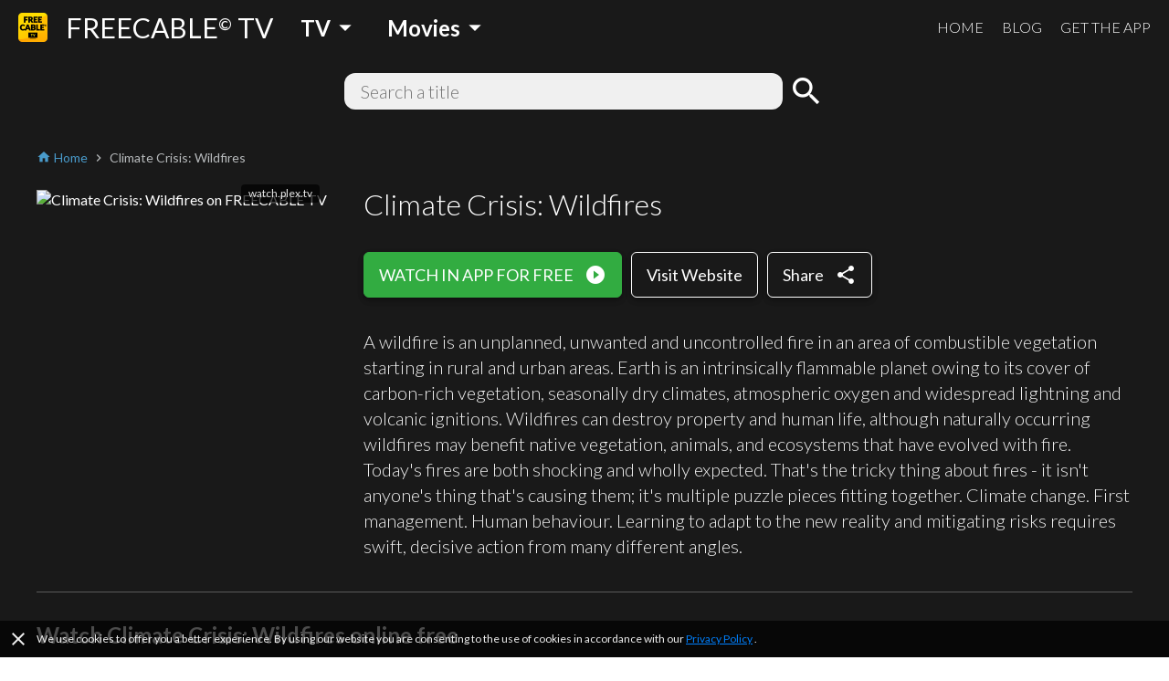

--- FILE ---
content_type: text/html; charset=utf-8
request_url: https://www.freetv-app.com/channels/climate-crisis-wildfires-webChannel-16762fb9395809a6a7473e3adfc9365d
body_size: 37034
content:
<!DOCTYPE html><html lang="en-US"><head><script>
                if (typeof window !== 'undefined') {
                  if (window?.location?.hostname === 'mixerboxnews.com' || window?.location?.hostname === 'www.mixerboxnews.com') {
                    window?.open('https://www.mixerbox.com/newsdash', '_self');
                  }
                }
          </script><meta name="google-site-verification" content="ss5FBuD2Fgl4U5_Gt5gwQQpzGpNPtOHuFmcg2pRb7Ic"/><meta property="fb:app_id" content="1829916727144528"/><link href="/static/css/custom.css" rel="stylesheet"/><style>
      html {
        height: 100%;
      }
      body {
        font-family: Lato, sans-serif;
        height: 100%;
        line-height: 1.4;
      }
      *, *::before, *::after {
        box-sizing: border-box;
      }
      .material-icons {
        width: 1em;
        overflow: hidden;
      }
    </style><link href="https://fonts.googleapis.com/css?family=Lato:300,400,700" rel="stylesheet"/><link href="https://fonts.googleapis.com/icon?family=Material+Icons" rel="stylesheet"/><link rel="apple-touch-icon" sizes="57x57" href="/static/us/apple-icon-57x57.png"/><link rel="apple-touch-icon" sizes="60x60" href="/static/us/apple-icon-60x60.png"/><link rel="apple-touch-icon" sizes="72x72" href="/static/us/apple-icon-72x72.png"/><link rel="apple-touch-icon" sizes="76x76" href="/static/us/apple-icon-76x76.png"/><link rel="apple-touch-icon" sizes="114x114" href="/static/us/apple-icon-114x114.png"/><link rel="apple-touch-icon" sizes="120x120" href="/static/us/apple-icon-120x120.png"/><link rel="apple-touch-icon" sizes="144x144" href="/static/us/apple-icon-144x144.png"/><link rel="apple-touch-icon" sizes="152x152" href="/static/us/apple-icon-152x152.png"/><link rel="apple-touch-icon" sizes="180x180" href="/static/us/apple-icon-180x180.png"/><link rel="icon" type="image/png" sizes="192x192" href="/static/us/android-icon-192x192.png"/><link rel="icon" type="image/png" sizes="32x32" href="/static/us/favicon-32x32.png"/><link rel="icon" type="image/png" sizes="96x96" href="/static/us/favicon-96x96.png"/><link rel="icon" type="image/png" sizes="16x16" href="/static/us/favicon-16x16.png"/><link rel="manifest" href="/static/us/manifest.json"/><meta name="msapplication-TileColor" content="#ffffff"/><meta name="msapplication-TileImage" content="/static/us/ms-icon-144x144.png"/><meta name="theme-color" content="#ffffff"/><script async="" src="https://www.googletagmanager.com/gtag/js?id=UA-140403959-1"></script><script>
            window.dataLayer = window.dataLayer || [];
            function gtag(){ dataLayer.push(arguments); }
            gtag('js', new Date());
            gtag('config', 'UA-140403959-1');
          </script><script>
            (function(e,t){var n=e.amplitude||{_q:[],_iq:{}};var r=t.createElement("script")
            ;r.type="text/javascript"
            ;r.integrity="sha384-d/yhnowERvm+7eCU79T/bYjOiMmq4F11ElWYLmt0ktvYEVgqLDazh4+gW9CKMpYW"
            ;r.crossOrigin="anonymous";r.async=true
            ;r.src="https://cdn.amplitude.com/libs/amplitude-5.2.2-min.gz.js"
            ;r.onload=function(){if(!e.amplitude.runQueuedFunctions){
            console.log("[Amplitude] Error: could not load SDK")}}
            ;var i=t.getElementsByTagName("script")[0];i.parentNode.insertBefore(r,i)
            ;function s(e,t){e.prototype[t]=function(){
            this._q.push([t].concat(Array.prototype.slice.call(arguments,0)));return this}}
            var o=function(){this._q=[];return this}
            ;var a=["add","append","clearAll","prepend","set","setOnce","unset"]
            ;for(var u=0;u<a.length;u++){s(o,a[u])}n.Identify=o;var c=function(){this._q=[]
            ;return this}
            ;var l=["setProductId","setQuantity","setPrice","setRevenueType","setEventProperties"]
            ;for(var p=0;p<l.length;p++){s(c,l[p])}n.Revenue=c
            ;var d=["init","logEvent","logRevenue","setUserId","setUserProperties","setOptOut","setVersionName","setDomain","setDeviceId","setGlobalUserProperties","identify","clearUserProperties","setGroup","logRevenueV2","regenerateDeviceId","groupIdentify","onInit","logEventWithTimestamp","logEventWithGroups","setSessionId","resetSessionId"]
            ;function v(e){function t(t){e[t]=function(){
            e._q.push([t].concat(Array.prototype.slice.call(arguments,0)))}}
            for(var n=0;n<d.length;n++){t(d[n])}}v(n);n.getInstance=function(e){
            e=(!e||e.length===0?"$default_instance":e).toLowerCase()
            ;if(!n._iq.hasOwnProperty(e)){n._iq[e]={_q:[]};v(n._iq[e])}return n._iq[e]}
            ;e.amplitude=n})(window,document);
          
            amplitude.getInstance().init("bd3db7b592a26a322fc8f529a1b759f2");
          </script><meta name="viewport" content="width=device-width"/><meta charSet="utf-8"/><title>Watch Climate Crisis: Wildfires full episodes/movie online free - FREECABLE TV</title><meta name="description" content="Watch Climate Crisis: Wildfires full episodes/movie online free on FREECABLE TV! Watch 2000+ free movies, tv shows, breaking news online. Download the free TV app now!"/><meta property="og:title" content="Watch Climate Crisis: Wildfires full episodes/movie online free - FREECABLE TV"/><meta property="og:description" content="Watch Climate Crisis: Wildfires full episodes/movie online free on FREECABLE TV! Watch 2000+ free movies, tv shows, breaking news online. Download the free TV app now!"/><meta property="og:type" content="website"/><meta property="og:image" content="https://m.media-amazon.com/images/M/MV5BNjhjZWY4MDktZTY3Yi00YTllLTk1ZTktMzk0NzMyNzM0NGMzXkEyXkFqcGdeQXVyNjc1OTk4NjA@._V1_.jpg"/><meta property="og:url" content="https://www.freetv-app.com/channels/climate-crisis-wildfires-webChannel-16762fb9395809a6a7473e3adfc9365d"/><meta name="twitter:card" content="summary"/><meta name="twitter:title" content="Watch Climate Crisis: Wildfires full episodes/movie online free - FREECABLE TV"/><meta name="twitter:description" content="Watch Climate Crisis: Wildfires full episodes/movie online free on FREECABLE TV! Watch 2000+ free movies, tv shows, breaking news online. Download the free TV app now!"/><meta name="twitter:image" content="https://m.media-amazon.com/images/M/MV5BNjhjZWY4MDktZTY3Yi00YTllLTk1ZTktMzk0NzMyNzM0NGMzXkEyXkFqcGdeQXVyNjc1OTk4NjA@._V1_.jpg"/><link rel="canonical" href="https://www.freetv-app.com/channels/climate-crisis-wildfires-webChannel-16762fb9395809a6a7473e3adfc9365d"/><script type="application/ld+json">{"@context":"https://schema.org","@type":"BreadcrumbList","itemListElement":[{"@type":"ListItem","position":1,"item":{"@id":"https://www.freetv-app.com","name":"FREE TV"}},{"@type":"ListItem","position":2,"item":{"@id":"https://www.freetv-app.com/channels/climate-crisis-wildfires-webChannel-16762fb9395809a6a7473e3adfc9365d","name":"Climate Crisis: Wildfires"}}]}</script><meta name="next-head-count" content="15"/><link rel="preload" href="/_next/static/097ba4e7aaada6b4cbf280ede9dedcdf/pages/channel.js" as="script"/><link rel="preload" href="/_next/static/097ba4e7aaada6b4cbf280ede9dedcdf/pages/_app.js" as="script"/><link rel="preload" href="/_next/static/runtime/webpack-91b117697e716c22a78b.js" as="script"/><link rel="preload" href="/_next/static/chunks/framework.308e38c37968bd8b614c.js" as="script"/><link rel="preload" href="/_next/static/chunks/29107295.47fc73e45b90623343a4.js" as="script"/><link rel="preload" href="/_next/static/chunks/b637e9a5.d5988da219b59f95fd68.js" as="script"/><link rel="preload" href="/_next/static/chunks/commons.7c447f918a77ac9a2950.js" as="script"/><link rel="preload" href="/_next/static/chunks/906461e64d93e45311a3d3ce25312e59991e8b88.aa1bc5e59c43fc04fcde.js" as="script"/><link rel="preload" href="/_next/static/chunks/472d560a3475056e917e7927ad4e9d728e372d48.af78fb4c043fb818b824.js" as="script"/><link rel="preload" href="/_next/static/chunks/80f24e606e17191643178bc0ce89c6dea4a82e9c.5a872657b51aed5d8b3e.js" as="script"/><link rel="preload" href="/_next/static/chunks/5b823e3f7e87b5af37ec74f3e03489f7fef21502.1bd020970f3223b96c2c.js" as="script"/><link rel="preload" href="/_next/static/chunks/d704cc89ba11f21eef6e3d7493863da2514a5323.b413f51708245a610440.js" as="script"/><link rel="preload" href="/_next/static/chunks/e90c1b8eacb9a67dc33bee720dcd5d56a335ed83.c2851f6273ebb3dbada9.js" as="script"/><link rel="preload" href="/_next/static/chunks/64f1104f759048ec360dd838d134fc3b5a27967d.7251d822ae9032b71d8e.js" as="script"/><link rel="preload" href="/_next/static/runtime/main-8e7aca43f69ab3060677.js" as="script"/><link rel="preload" href="/_next/static/chunks/a4c92b5b.65303f83d63d1642edfa.js" as="script"/><link rel="preload" href="/_next/static/chunks/3610fc6268602769d2a77c0f0b99d1cf9f524d20.8833cb4d891f50610b56.js" as="script"/><link rel="preload" href="/_next/static/chunks/7985857348a4a3d929c640dcd7293c601dba7e4d.0f5c4855c2f3402cd4e9.js" as="script"/><link rel="preload" href="/_next/static/chunks/b420833ff8033bc7297f336c42b897cd2a786eb9.27463d536256c77589d4.js" as="script"/><style data-styled="gsgkvR bcjhyS jLuMKf cgUpmW fvyaeG kAvDEf gXNPNn guTCKS hbDulh lnVfuh cNifRi fgXvrs LGNEj kKrnxq cwtxvk jGRCNQ frkHcW YGaRl clAFYN iAwNxU eDCqXx jVxcav gMjdCz OrNcG cOZWdi hzzQaD jdKhMP ILjpn ghBPoN kUbjaj eqzYpi epFIpb bXoFKO kVOGFA iBdKBz fcVkoV jRtuEQ bbOHeV bvUhut tmOwi gcitsx dpCtDe GkuHO boosPF gtYmAQ eyXPSg kHtoMN bgUwlD jWJEHM ilVVpA dzpjxX" data-styled-version="4.4.1">
/* sc-component-id: Dropdown__Title-zhfinv-1 */
.kAvDEf{-webkit-user-select:none;-moz-user-select:none;-ms-user-select:none;user-select:none;cursor:pointer;}
/* sc-component-id: DropdownGenre__Wrapper-sc-1l1t2y9-0 */
.cgUpmW{display:-webkit-box;display:-webkit-flex;display:-ms-flexbox;display:flex;-webkit-align-items:center;-webkit-box-align:center;-ms-flex-align:center;align-items:center;} @media (min-width:900px){.cgUpmW > * + *{margin-left:10px;}}
/* sc-component-id: DropdownGenre__Title-sc-1l1t2y9-1 */
.gXNPNn{-webkit-align-items:center;-webkit-box-align:center;-ms-flex-align:center;align-items:center;font-size:24px;padding:0 10px;font-weight:700;display:-webkit-box;display:-webkit-flex;display:-ms-flexbox;display:flex;color:#ffffff;} .gXNPNn > i{font-size:32px;} @media (max-width:899px){.gXNPNn{font-weight:400;font-size:18px;padding:0 4px;}.gXNPNn > i{font-size:24px;}}
/* sc-component-id: Header__Wrapper-sc-6ecxuu-2 */
.bcjhyS{padding-left:20px;padding-right:20px;display:-webkit-box;display:-webkit-flex;display:-ms-flexbox;display:flex;-webkit-box-pack:justify;-webkit-justify-content:space-between;-ms-flex-pack:justify;justify-content:space-between;-webkit-align-items:center;-webkit-box-align:center;-ms-flex-align:center;align-items:center;height:60px;background-color:rgb(25,25,25);} @media (max-width:669px){.bcjhyS{padding-left:10px;padding-right:10px;}}
/* sc-component-id: Header__Left-sc-6ecxuu-3 */
.jLuMKf{display:-webkit-box;display:-webkit-flex;display:-ms-flexbox;display:flex;-webkit-align-items:center;-webkit-box-align:center;-ms-flex-align:center;align-items:center;} .jLuMKf > a{display:-webkit-box;display:-webkit-flex;display:-ms-flexbox;display:flex;-webkit-align-items:center;-webkit-box-align:center;-ms-flex-align:center;align-items:center;color:#ffffff;-webkit-text-decoration:none;text-decoration:none;font-size:30px;} @media (max-width:899px){.jLuMKf > a{font-size:24px;}} .jLuMKf > a > img{max-height:32px;margin-right:20px;} @media (max-width:669px){.jLuMKf > a{font-size:24px;}.jLuMKf > a > img{max-height:28px;margin-right:10px;}} .jLuMKf > .dropdown-genre-container{margin-left:20px;} @media (max-width:669px){.jLuMKf > .dropdown-genre-container{display:none;}}
/* sc-component-id: Header__Right-sc-6ecxuu-4 */
.guTCKS{display:-webkit-box;display:-webkit-flex;display:-ms-flexbox;display:flex;} .guTCKS > a{font-weight:300;-webkit-text-decoration:none;text-decoration:none;color:#ffffff;font-size:16px;} .guTCKS > a + a{margin-left:20px;} @media (max-width:669px){.guTCKS{display:none;}}
/* sc-component-id: Header__MobileNav-sc-6ecxuu-5 */
.hbDulh{display:-webkit-box;display:-webkit-flex;display:-ms-flexbox;display:flex;} @media (min-width:670px){.hbDulh{display:none;}}
/* sc-component-id: Header__MobileNavItems-sc-6ecxuu-6 */
.lnVfuh{display:-webkit-box;display:-webkit-flex;display:-ms-flexbox;display:flex;margin-left:-10px;-webkit-align-items:center;-webkit-box-align:center;-ms-flex-align:center;align-items:center;position:relative;right:-10px;} .lnVfuh > * + *{margin-left:6px;}
/* sc-component-id: Header__MobileNavItem-sc-6ecxuu-7 */
.cNifRi{color:#ffffff;width:40px;text-align:center;}
/* sc-component-id: InputText-sc-1clfjqx-0 */
.jGRCNQ{margin-top:0;margin-bottom:0px;color:rgb(25,25,25);width:100%;border:none;padding:4px 16px;border:2px solid rgba(0,0,0,0);border-radius:12px;background-color:#f0f0f0;font-weight:300;font-size:20px;line-height:1.4;}
/* sc-component-id: FormSearchChannel__Wrapper-kr8fa3-0 */
.cwtxvk{display:-webkit-box;display:-webkit-flex;display:-ms-flexbox;display:flex;-webkit-box-pack:center;-webkit-justify-content:center;-ms-flex-pack:center;justify-content:center;-webkit-align-items:center;-webkit-box-align:center;-ms-flex-align:center;align-items:center;} .cwtxvk > div:nth-child(1){-webkit-flex:1;-ms-flex:1;flex:1;max-width:480px;position:relative;} .cwtxvk > div:nth-child(2){margin-left:6px;} .cwtxvk > div:nth-child(2) > button{display:block;height:40px;width:40px;padding:0;margin:0;line-height:40px;font-size:40px;text-align:center;background-color:rgba(0,0,0,0);border:none;color:#ffffff;cursor:pointer;} .cwtxvk > div:nth-child(2) > button > i{display:block;font-size:40px;line-height:40px;}
/* sc-component-id: GenreTable__Wrapper-sc-11zpa47-0 */
.tmOwi{padding-left:20px;padding-right:20px;padding-top:30px;padding-bottom:30px;background-color:#393939;color:#ffffff;} @media (max-width:669px){.tmOwi{padding-left:10px;padding-right:10px;}} .tmOwi > * + *{margin-top:30px;}
/* sc-component-id: GenreTable__CategoryGroup-sc-11zpa47-1 */
.gcitsx{display:-webkit-box;display:-webkit-flex;display:-ms-flexbox;display:flex;}
/* sc-component-id: GenreTable__CategoryBlock-sc-11zpa47-2 */
.dpCtDe{-webkit-flex:2;-ms-flex:2;flex:2;} .dpCtDe > h3{margin-top:0;margin-bottom:6px;} .dpCtDe > h3 a{color:#b7babc;-webkit-text-decoration:none;text-decoration:none;font-weight:700;font-size:13px;}.GkuHO{-webkit-flex:1;-ms-flex:1;flex:1;} .GkuHO > h3{margin-top:0;margin-bottom:6px;} .GkuHO > h3 a{color:#b7babc;-webkit-text-decoration:none;text-decoration:none;font-weight:700;font-size:13px;}
/* sc-component-id: GenreTable__SubCategoryBlock-sc-11zpa47-3 */
.boosPF{display:-webkit-box;display:-webkit-flex;display:-ms-flexbox;display:flex;-webkit-flex-wrap:wrap;-ms-flex-wrap:wrap;flex-wrap:wrap;} .boosPF > div{padding-right:10px;} .boosPF > div > a{color:#f0f0f0;-webkit-text-decoration:none;text-decoration:none;font-weight:400;font-size:12px;line-height:1.4;} .boosPF > div{width:50%;}.gtYmAQ > div{padding-right:10px;} .gtYmAQ > div > a{color:#f0f0f0;-webkit-text-decoration:none;text-decoration:none;font-weight:400;font-size:12px;line-height:1.4;}
/* sc-component-id: Footer__Links-sc-1gz4any-1 */
.bgUwlD{padding-left:20px;padding-right:20px;padding-top:25px;padding-bottom:45px;display:-webkit-box;display:-webkit-flex;display:-ms-flexbox;display:flex;-webkit-box-pack:justify;-webkit-justify-content:space-between;-ms-flex-pack:justify;justify-content:space-between;-webkit-align-items:center;-webkit-box-align:center;-ms-flex-align:center;align-items:center;background-color:#ffffff;} @media (max-width:669px){.bgUwlD{padding-left:10px;padding-right:10px;}} @media (max-width:669px){.bgUwlD{-webkit-flex-direction:column;-ms-flex-direction:column;flex-direction:column;}.bgUwlD > div + div{margin-top:10px;}}
/* sc-component-id: Footer__Left-sc-1gz4any-2 */
.jWJEHM{font-weight:300;} @media (min-width:400px){.jWJEHM{display:-webkit-box;display:-webkit-flex;display:-ms-flexbox;display:flex;}.jWJEHM > div + div{margin-left:10px;}} @media (max-width:399px){.jWJEHM{display:-webkit-box;display:-webkit-flex;display:-ms-flexbox;display:flex;-webkit-flex-direction:column;-ms-flex-direction:column;flex-direction:column;-webkit-align-items:center;-webkit-box-align:center;-ms-flex-align:center;align-items:center;}} .jWJEHM > div{padding-top:4px;padding-bottom:4px;} .jWJEHM > div > a{display:-webkit-box;display:-webkit-flex;display:-ms-flexbox;display:flex;-webkit-align-items:center;-webkit-box-align:center;-ms-flex-align:center;align-items:center;-webkit-text-decoration:none;text-decoration:none;color:rgb(25,25,25);font-size:13px;} .jWJEHM > div > a > i{margin-left:4px;font-size:1.2em;color:#393939;}
/* sc-component-id: Footer__Right-sc-1gz4any-3 */
.ilVVpA{display:-webkit-box;display:-webkit-flex;display:-ms-flexbox;display:flex;} @media (min-width:670px){.ilVVpA{margin-left:20px;}} .ilVVpA > a{-webkit-text-decoration:none;text-decoration:none;cursor:pointer;} .ilVVpA > a > img{display:block;max-width:40px;} .ilVVpA > * + *{margin-left:12px;}
/* sc-component-id: Footer__TmdbAttribution-sc-1gz4any-4 */
.kHtoMN{padding-left:20px;padding-right:20px;display:-webkit-box;display:-webkit-flex;display:-ms-flexbox;display:flex;padding-top:16px;padding-bottom:16px;-webkit-box-pack:justify;-webkit-justify-content:space-between;-ms-flex-pack:justify;justify-content:space-between;-webkit-align-items:center;-webkit-box-align:center;-ms-flex-align:center;align-items:center;background-color:#111111;} @media (max-width:669px){.kHtoMN{padding-left:10px;padding-right:10px;}} .kHtoMN > div:nth-child(1){color:#01b4e4;font-size:14px;margin-right:10px;} .kHtoMN > div:nth-child(2) img{display:block;width:140px;}
/* sc-component-id: Footer__Note-sc-1gz4any-5 */
.eyXPSg{padding:10px 20px;font-size:14px;font-weight:300;border-top:1px solid #5a5a5a;background-color:#393939;color:#b7babc;} @media (max-width:669px){.eyXPSg{padding:10px 10px;}} .eyXPSg > a{color:#499bcb;}
/* sc-component-id: MobileCategory__Outer-h3orxl-0 */
@media (min-width:670px){.dzpjxX{display:none;}}
/* sc-component-id: Button__StyledButton-sc-8vp018-0 */
.cOZWdi{display:block;border:1px solid rgb(50,172,65);border-radius:6px;color:#ffffff;background-color:rgb(50,172,65);width:auto;-webkit-text-decoration:none;text-decoration:none;cursor:pointer;opacity:1;line-height:24px;padding:12px 16px;box-shadow:0 3px 6px rgba(0,0,0,0.16),0 3px 6px rgba(0,0,0,0.23);} @media (max-width:399px){.cOZWdi{padding:8px 12px;}} .cOZWdi > div{font-size:18px;display:-webkit-box;display:-webkit-flex;display:-ms-flexbox;display:flex;-webkit-box-pack:center;-webkit-justify-content:center;-ms-flex-pack:center;justify-content:center;-webkit-align-items:center;-webkit-box-align:center;-ms-flex-align:center;align-items:center;} .cOZWdi > div > span:last-child{margin-left:12px;} .cOZWdi > div > span:last-child > i{display:block;font-size:24px;} .cOZWdi > div > span:last-child > svg{display:block;width:16px;height:16px;} .cOZWdi > div > span:last-child > img{display:block;max-width:20px;max-height:20px;} @media (max-width:399px){.cOZWdi > div{line-height:20px;font-size:16px;}.cOZWdi > div > span:last-child > i{font-size:20px;}}.hzzQaD{display:block;border:1px solid #ffffff;border-radius:6px;color:#ffffff;background-color:rgba(0,0,0,0);width:100%;-webkit-text-decoration:none;text-decoration:none;cursor:pointer;opacity:1;line-height:24px;padding:12px 16px;box-shadow:0 3px 6px rgba(0,0,0,0.16),0 3px 6px rgba(0,0,0,0.23);} @media (max-width:399px){.hzzQaD{padding:8px 12px;}} .hzzQaD > div{font-size:18px;display:-webkit-box;display:-webkit-flex;display:-ms-flexbox;display:flex;-webkit-box-pack:center;-webkit-justify-content:center;-ms-flex-pack:center;justify-content:center;-webkit-align-items:center;-webkit-box-align:center;-ms-flex-align:center;align-items:center;} .hzzQaD > div > span:last-child{margin-left:12px;} .hzzQaD > div > span:last-child > i{display:block;font-size:24px;} .hzzQaD > div > span:last-child > svg{display:block;width:16px;height:16px;} .hzzQaD > div > span:last-child > img{display:block;max-width:20px;max-height:20px;} @media (max-width:399px){.hzzQaD > div{line-height:20px;font-size:16px;}.hzzQaD > div > span:last-child > i{font-size:20px;}}.jdKhMP{display:block;border:1px solid rgb(50,172,65);border-radius:6px;color:#ffffff;background-color:rgb(50,172,65);width:auto;-webkit-text-decoration:none;text-decoration:none;cursor:pointer;opacity:1;line-height:16px;padding:6px 12px;box-shadow:0 3px 6px rgba(0,0,0,0.16),0 3px 6px rgba(0,0,0,0.23);} @media (max-width:399px){.jdKhMP{padding:4px 8px;}} .jdKhMP > div{font-size:14px;display:-webkit-box;display:-webkit-flex;display:-ms-flexbox;display:flex;-webkit-box-pack:center;-webkit-justify-content:center;-ms-flex-pack:center;justify-content:center;-webkit-align-items:center;-webkit-box-align:center;-ms-flex-align:center;align-items:center;} .jdKhMP > div > span:last-child{margin-left:6px;} .jdKhMP > div > span:last-child > i{display:block;font-size:24px;} .jdKhMP > div > span:last-child > svg{display:block;width:16px;height:16px;} .jdKhMP > div > span:last-child > img{display:block;max-width:20px;max-height:20px;} @media (max-width:399px){.jdKhMP > div{line-height:16px;font-size:12px;}.jdKhMP > div > span:last-child > i{font-size:20px;}}
/* sc-component-id: Button__StyledButton-sc-8vp018-0-a */
.ILjpn{display:block;border:1px solid #ffffff;border-radius:6px;color:#ffffff;background-color:rgba(0,0,0,0);width:auto;-webkit-text-decoration:none;text-decoration:none;cursor:pointer;opacity:1;line-height:24px;padding:12px 16px;box-shadow:0 3px 6px rgba(0,0,0,0.16),0 3px 6px rgba(0,0,0,0.23);} @media (max-width:399px){.ILjpn{padding:8px 12px;}} .ILjpn > div{font-size:18px;display:-webkit-box;display:-webkit-flex;display:-ms-flexbox;display:flex;-webkit-box-pack:center;-webkit-justify-content:center;-ms-flex-pack:center;justify-content:center;-webkit-align-items:center;-webkit-box-align:center;-ms-flex-align:center;align-items:center;} @media (max-width:399px){.ILjpn > div{line-height:20px;font-size:16px;}}
/* sc-component-id: Layout__Wrapper-sc-1tcbo27-0 */
.gsgkvR{background-color:#ffffff;min-height:100vh;display:-webkit-box;display:-webkit-flex;display:-ms-flexbox;display:flex;-webkit-flex-direction:column;-ms-flex-direction:column;flex-direction:column;-webkit-align-items:stretch;-webkit-box-align:stretch;-ms-flex-align:stretch;align-items:stretch;}
/* sc-component-id: Layout__Content-sc-1tcbo27-1 */
.fgXvrs{background-color:rgb(25,25,25);position:relative;-webkit-flex:1;-ms-flex:1;flex:1;}
/* sc-component-id: Loader-sc-1vyrtow-0 */
.kVOGFA{margin:60px auto;width:40px;height:40px;position:relative;}
/* sc-component-id: Loader__Spinner-sc-1vyrtow-1 */
.iBdKBz{display:inline-block;position:relative;width:3rem;height:3rem;} .iBdKBz div{box-sizing:border-box;display:block;position:absolute;width:100%;height:100%;border-radius:50%;border:5px solid;border-color:#499bcb #499bcb transparent transparent;-webkit-animation:iECmZH 1.2s cubic-bezier(.57,.05,.58,.94) infinite;animation:iECmZH 1.2s cubic-bezier(.57,.05,.58,.94) infinite;} .iBdKBz > div:nth-child(1){-webkit-animation-delay:-0.25s;animation-delay:-0.25s;} .iBdKBz > div:nth-child(2){-webkit-animation-delay:-0.17s;animation-delay:-0.17s;} .iBdKBz > div:nth-child(3){-webkit-animation-delay:-0.1s;animation-delay:-0.1s;}
/* sc-component-id: Breadcrumb__Wrapper-sc-6g6kvq-0 */
.YGaRl{display:-webkit-box;display:-webkit-flex;display:-ms-flexbox;display:flex;-webkit-flex-wrap:wrap;-ms-flex-wrap:wrap;flex-wrap:wrap;margin-bottom:20px;-webkit-align-items:center;-webkit-box-align:center;-ms-flex-align:center;align-items:center;} .YGaRl > div{display:-webkit-box;display:-webkit-flex;display:-ms-flexbox;display:flex;-webkit-align-items:center;-webkit-box-align:center;-ms-flex-align:center;align-items:center;}
/* sc-component-id: Breadcrumb__Separator-sc-6g6kvq-1 */
.eDCqXx{margin:0 4px 0 0;} .eDCqXx .material-icons{font-size:16px;vertical-align:middle;color:#b7babc;}
/* sc-component-id: Breadcrumb__Segment-sc-6g6kvq-2 */
.clAFYN{margin:0 4px 0 0;font-size:14px;color:#499bcb;} .clAFYN > span{color:rgb(25,25,25);} .clAFYN > a{color:#499bcb;-webkit-text-decoration:none;text-decoration:none;} .clAFYN > a > *,.clAFYN > span > *{vertical-align:middle;} .clAFYN .material-icons{font-size:16px;}.iAwNxU{margin:0 4px 0 0;font-size:14px;color:#499bcb;} .iAwNxU > span{color:#b7babc;} .iAwNxU > a{color:#499bcb;-webkit-text-decoration:none;text-decoration:none;} .iAwNxU > a > *,.iAwNxU > span > *{vertical-align:middle;} .iAwNxU .material-icons{font-size:16px;}
/* sc-component-id: ChannelComments__Wrapper-e7ac7j-0 */
.jRtuEQ{color:#ffffff;}
/* sc-component-id: ListEpisode__Wrapper-sc-1mvv3ig-0 */
.eqzYpi .swiper-button-prev{background-image:none;width:44px;left:0;} .eqzYpi .swiper-button-prev > i{display:block;font-size:44px;color:#ffffff;text-shadow:0 0 4px #5a5a5a;} .eqzYpi .swiper-button-prev.swiper-button-disabled{opacity:0;} .eqzYpi .swiper-button-next{background-image:none;width:44px;right:0;} .eqzYpi .swiper-button-next > i{display:block;font-size:44px;color:#ffffff;text-shadow:0 0 4px #5a5a5a;} .eqzYpi .swiper-button-next.swiper-button-disabled{opacity:0;} .eqzYpi .swiper-container:not(.swiper-container-initialized) .swiper-wrapper,.eqzYpi .swiper-container:not(.swiper-container-initialized) .swiper-button-prev,.eqzYpi .swiper-container:not(.swiper-container-initialized) .swiper-button-next{opacity:0;height:0;} .eqzYpi .swiper-container.swiper-container-initialized .loader{display:none;} @media (max-width:480px){.eqzYpi .swiper-button-prev,.eqzYpi .swiper-button-next{display:none;}}
/* sc-component-id: ListEpisode__ListEpisodeItem-sc-1mvv3ig-1 */
.epFIpb{cursor:pointer;} .epFIpb > div:nth-child(1){width:100%;padding-top:56.25%;background-size:cover;background-position:center;border-radius:10px;} .epFIpb > div:nth-child(2){margin-top:16px;display:-webkit-box;display:-webkit-flex;display:-ms-flexbox;display:flex;-webkit-align-items:flex-start;-webkit-box-align:flex-start;-ms-flex-align:flex-start;align-items:flex-start;} .epFIpb > div:nth-child(2) > div:nth-child(1){-webkit-flex:0;-ms-flex:0;flex:0;margin-right:8px;} .epFIpb > div:nth-child(2) > div:nth-child(1) > span{display:block;font-size:24px;} .epFIpb > div:nth-child(2) > div:nth-child(2){-webkit-flex:1;-ms-flex:1;flex:1;} .epFIpb > div:nth-child(2) > div:nth-child(2) > h3{margin:0;font-weight:300;font-size:16px;} .no-touchevents .epFIpb:hover > div:nth-child(2) > div:nth-child(2) > h4{-webkit-text-decoration:underline;text-decoration:underline;} @media (max-width:399px){.epFIpb > div:nth-child(2) > div:nth-child(2) > h3{font-size:14px;}}
/* sc-component-id: ListEpisode__ListEpisodeItemDummy-sc-1mvv3ig-2 */
.bXoFKO > div:nth-child(1){width:100%;padding-top:56.25%;background-color:#5a5a5a;border-radius:10px;position:relative;} .bXoFKO > div:nth-child(1) > div{position:absolute;width:100%;height:100%;left:0;right:0;top:0;bottom:0;display:-webkit-box;display:-webkit-flex;display:-ms-flexbox;display:flex;-webkit-flex-direction:column;-ms-flex-direction:column;flex-direction:column;-webkit-box-pack:center;-webkit-justify-content:center;-ms-flex-pack:center;justify-content:center;-webkit-align-items:center;-webkit-box-align:center;-ms-flex-align:center;align-items:center;} .bXoFKO > div:nth-child(1) > div > h3{margin:0 0 16px;font-weight:300;font-size:20px;} @media (max-width:669px){.bXoFKO > div:nth-child(1) > div > h3{font-size:16px;}}
/* sc-component-id: ChannelInfo__Wrapper-sc-1d3kr34-0 */
.frkHcW{color:#ffffff;padding:0 20px 40px;} @media (max-width:669px){.frkHcW{padding:0 10px 40px;}}
/* sc-component-id: ChannelInfo__IntroActions-sc-1d3kr34-6 */
@media (min-width:670px){.OrNcG{display:-webkit-box;display:-webkit-flex;display:-ms-flexbox;display:flex;-webkit-align-items:flex-start;-webkit-box-align:flex-start;-ms-flex-align:flex-start;align-items:flex-start;-webkit-flex-wrap:wrap;-ms-flex-wrap:wrap;flex-wrap:wrap;}.OrNcG > *:not(:last-child){margin-right:10px;margin-bottom:10px;}} @media (max-width:669px){.OrNcG{display:-webkit-box;display:-webkit-flex;display:-ms-flexbox;display:flex;-webkit-align-items:flex-start;-webkit-box-align:flex-start;-ms-flex-align:flex-start;align-items:flex-start;-webkit-flex-wrap:wrap;-ms-flex-wrap:wrap;flex-wrap:wrap;}.OrNcG > *:not(:last-child){margin-right:10px;margin-bottom:10px;}}
/* sc-component-id: ChannelInfo__Channel-sc-1d3kr34-7 */
.gMjdCz{display:-webkit-box;display:-webkit-flex;display:-ms-flexbox;display:flex;-webkit-align-items:flex-start;-webkit-box-align:flex-start;-ms-flex-align:flex-start;align-items:flex-start;} .gMjdCz > div:nth-child(1){padding:6px 0;max-width:40%;} .gMjdCz > div:nth-child(1) > div:nth-child(1){position:relative;} .gMjdCz > div:nth-child(1) > div:nth-child(1) > img{max-width:100%;display:block;border-radius:10px;margin:0 auto;} .gMjdCz > div:nth-child(1) > div:nth-child(1) > div{position:absolute;max-width:80%;bottom:8px;right:8px;background-color:rgba(0,0,0,0.7);color:rgba(255,255,255,0.9);font-size:12px;padding:0 8px;line-height:20px;border-radius:4px;} .gMjdCz > div:nth-child(2){margin-left:40px;-webkit-flex:1;-ms-flex:1;flex:1;} .gMjdCz > div:nth-child(2) > h1{margin-top:0;margin-bottom:10px;font-weight:300;font-size:32px;} @media (max-width:399px){.gMjdCz > div:nth-child(2) > h1{font-size:24px;}} .gMjdCz > div:nth-child(2) > div:nth-child(2){margin-top:0;margin-bottom:30px;font-weight:300;font-size:24px;color:#b7babc;} @media (max-width:399px){.gMjdCz > div:nth-child(2) > div:nth-child(2){font-size:18px;}} @media (max-width:669px){.gMjdCz{-webkit-flex-direction:column;-ms-flex-direction:column;flex-direction:column;}.gMjdCz > div:nth-child(1){padding:6px 0;margin-bottom:24px;max-width:100%;}.gMjdCz > div:nth-child(2){margin-left:0;}} @media (min-width:670px) and (max-width:899px){.gMjdCz > div:nth-child(2){margin-left:20px;}}
/* sc-component-id: ChannelInfo__IntroDescription-sc-1d3kr34-8 */
.ghBPoN{margin-top:24px;font-weight:300;font-size:20px;color:#f0f0f0;} @media (max-width:399px){.ghBPoN{font-size:14px;}} .ghBPoN > p{margin:0;} .ghBPoN > p + p{margin-top:20px;} .ghBPoN > div > p{margin:0;} .ghBPoN > div > p + p{margin-top:20px;} .ghBPoN a{color:#499bcb;-webkit-text-decoration:underline;text-decoration:underline;}
/* sc-component-id: ChannelInfo__EpisodeBlock-sc-1d3kr34-9 */
.kUbjaj{border-top:1px solid #5a5a5a;margin-top:36px;} .kUbjaj > h2{font-size:24px;font-weight:700;margin-top:30px;margin-bottom:30px;} @media (max-width:399px){.kUbjaj > h2{font-size:18px;}}
/* sc-component-id: ChannelInfo__BlockComments-sc-1d3kr34-16 */
.fcVkoV{border-top:1px solid #5a5a5a;margin-top:28px;} .fcVkoV > h2{font-size:24px;font-weight:700;margin-top:30px;margin-bottom:30px;} @media (max-width:399px){.fcVkoV > h2{font-size:18px;}}
/* sc-component-id: TrendingChannels__Wrapper-sc-1e1vnoe-0 */
.bbOHeV{color:#ffffff;padding:0 20px;} @media (max-width:669px){.bbOHeV{padding:0 10px;}} .bbOHeV > span{font-size:18px;font-weight:300;line-height:30px;color:#b7babc;} @media (max-width:399px){.bbOHeV > span{font-size:14px;line-height:20px;}} .bbOHeV > a{font-weight:300;font-size:18px;line-height:30px;color:#b7babc;} @media (max-width:399px){.bbOHeV > a{font-size:14px;line-height:20px;}}
/* sc-component-id: ChannelPage__Wrapper-sc-1vi8nyw-0 */
.LGNEj{color:#ffffff;padding-top:20px;padding-bottom:20px;padding-left:20px;padding-right:20px;} @media (max-width:669px){.LGNEj{padding-left:10px;padding-right:10px;}}
/* sc-component-id: ChannelPage__FormContainer-sc-1vi8nyw-1 */
.kKrnxq{margin-bottom:40px;}</style><style data-styled="iECmZH" data-styled-version="4.4.1">
/* sc-component-id: sc-keyframes-iECmZH */
@-webkit-keyframes iECmZH{0%{-webkit-transform:rotate(0deg);-ms-transform:rotate(0deg);transform:rotate(0deg);}100%{-webkit-transform:rotate(360deg);-ms-transform:rotate(360deg);transform:rotate(360deg);}} @keyframes iECmZH{0%{-webkit-transform:rotate(0deg);-ms-transform:rotate(0deg);transform:rotate(0deg);}100%{-webkit-transform:rotate(360deg);-ms-transform:rotate(360deg);transform:rotate(360deg);}}</style></head><body><div id="fb-root"></div><script async="" defer="" crossorigin="anonymous" src="https://connect.facebook.net/en_US/sdk.js#xfbml=1&amp;version=v5.0"></script><div id="__next"><div class="Layout__Wrapper-sc-1tcbo27-0 gsgkvR"><div><header class="Header__Wrapper-sc-6ecxuu-2 bcjhyS"><div class="Header__Left-sc-6ecxuu-3 jLuMKf"><a href="/"><img src="https://s3.amazonaws.com/acps-iaa/freetv/tv-landing/tv-logo.png" alt="Logo"/><span>FREECABLE<sup style="font-size:60%">©</sup> TV</span></a><div class="dropdown-genre-container"><div class="DropdownGenre__Wrapper-sc-1l1t2y9-0 cgUpmW"><div class="Dropdown__Wrapper-zhfinv-0 fvyaeG"><div class="Dropdown__Title-zhfinv-1 kAvDEf"><div class="DropdownGenre__Title-sc-1l1t2y9-1 gXNPNn"><span>TV</span><i class="material-icons">arrow_drop_down</i></div></div></div><div class="Dropdown__Wrapper-zhfinv-0 fvyaeG"><div class="Dropdown__Title-zhfinv-1 kAvDEf"><div class="DropdownGenre__Title-sc-1l1t2y9-1 gXNPNn"><span>Movies</span><i class="material-icons">arrow_drop_down</i></div></div></div></div></div></div><nav class="Header__Right-sc-6ecxuu-4 guTCKS"><a href="/">HOME</a><a href="/blog">BLOG</a><a href="#">GET THE APP</a></nav><div class="Header__MobileNav-sc-6ecxuu-5 hbDulh"><div class="Header__MobileNavItems-sc-6ecxuu-6 lnVfuh"><div class="Header__MobileNavItem-sc-6ecxuu-7 cNifRi"><i class="material-icons">live_tv</i></div><div class="Header__MobileNavItem-sc-6ecxuu-7 cNifRi"><i class="material-icons">local_movies</i></div></div></div></header></div><div class="Layout__Content-sc-1tcbo27-1 fgXvrs"><div class="ChannelPage__Wrapper-sc-1vi8nyw-0 LGNEj"><div class="ChannelPage__FormContainer-sc-1vi8nyw-1 kKrnxq"><div class="FormSearchChannel__Wrapper-kr8fa3-0 cwtxvk"><div><input type="text" value="" placeholder="Search a title" class="InputText-sc-1clfjqx-0 jGRCNQ"/></div><div><button><i class="material-icons">search</i></button></div></div></div><div class="ChannelInfo__Wrapper-sc-1d3kr34-0 frkHcW"><div class="Breadcrumb__Wrapper-sc-6g6kvq-0 YGaRl"><div><div class="Breadcrumb__Segment-sc-6g6kvq-2 clAFYN"><a href="/"><i class="material-icons">home</i> <span>Home</span></a></div></div><div><div class="Breadcrumb__Separator-sc-6g6kvq-1 eDCqXx"><i class="material-icons">chevron_right</i></div><div mode="dark" class="Breadcrumb__Segment-sc-6g6kvq-2 iAwNxU"><span><span>Climate Crisis: Wildfires</span></span></div></div></div><article class="ChannelInfo__ChannelWrapper-sc-1d3kr34-1 jVxcav"><section class="ChannelInfo__Channel-sc-1d3kr34-7 gMjdCz"><div><div><img src="https://m.media-amazon.com/images/M/MV5BNjhjZWY4MDktZTY3Yi00YTllLTk1ZTktMzk0NzMyNzM0NGMzXkEyXkFqcGdeQXVyNjc1OTk4NjA@._V1_.jpg" alt="Climate Crisis: Wildfires on FREECABLE TV"/><div>watch.plex.tv</div></div></div><div><h1>Climate Crisis: Wildfires</h1><div><div></div></div><div><div class="ChannelInfo__IntroActions-sc-1d3kr34-6 OrNcG"><button width="auto" target="_blank" rel="noopener noreferrer" class="Button__StyledButton-sc-8vp018-0 cOZWdi"><div><span>WATCH IN APP FOR FREE</span><span><i class="material-icons">play_circle_filled</i></span></div></button><a width="auto" target="_blank" rel="noopener noreferrer" href="https://watch.plex.tv/movie/climate-crisis-wildfires?utm_content=624ff6392617382364055026&amp;utm_medium=deeplink&amp;utm_source=mixerbox-v2-catalog" class="Button__StyledButton-sc-8vp018-0-a ILjpn"><div><span>Visit Website</span></div></a><div class="Dropdown__Wrapper-zhfinv-0 fvyaeG"><div class="Dropdown__Title-zhfinv-1 kAvDEf"><button width="100%" class="Button__StyledButton-sc-8vp018-0 hzzQaD"><div><span>Share</span><span><i class="material-icons">share</i></span></div></button></div></div></div><div class="ChannelInfo__IntroDescription-sc-1d3kr34-8 ghBPoN"><p>A wildfire is an unplanned, unwanted and uncontrolled fire in an area of combustible vegetation starting in rural and urban areas. Earth is an intrinsically flammable planet owing to its cover of carbon-rich vegetation, seasonally dry climates, atmospheric oxygen and widespread lightning and volcanic ignitions. Wildfires can destroy property and human life, although naturally occurring wildfires may benefit native vegetation, animals, and ecosystems that have evolved with fire. Today&#x27;s fires are both shocking and wholly expected. That&#x27;s the tricky thing about fires - it isn&#x27;t anyone&#x27;s thing that&#x27;s causing them; it&#x27;s multiple puzzle pieces fitting together. Climate change. First management. Human behaviour. Learning to adapt to the new reality and mitigating risks requires swift, decisive action from many different angles.</p></div></div></div></section><section class="ChannelInfo__EpisodeBlock-sc-1d3kr34-9 kUbjaj"><h2>Watch Climate Crisis: Wildfires online free</h2><div class="ListEpisode__Wrapper-sc-1mvv3ig-0 eqzYpi"><div class="swiper-container"><div class="swiper-wrapper"><div class="swiper-slide"><div class="ListEpisode__ListEpisodeItem-sc-1mvv3ig-1 epFIpb"><div style="background-image:url(https://m.media-amazon.com/images/M/MV5BNjhjZWY4MDktZTY3Yi00YTllLTk1ZTktMzk0NzMyNzM0NGMzXkEyXkFqcGdeQXVyNjc1OTk4NjA@._V1_.jpg)"></div><div><div><span><i class="material-icons">play_circle_filled</i></span></div><div><h3>Climate Crisis: Wildfires</h3></div></div></div></div><div class="swiper-slide"><div class="ListEpisode__ListEpisodeItemDummy-sc-1mvv3ig-2 bXoFKO"><div><div><h3>more</h3><div><button width="auto" target="_blank" rel="noopener noreferrer" class="Button__StyledButton-sc-8vp018-0 jdKhMP"><div><span>WATCH IN APP</span><span><i class="material-icons">play_circle_filled</i></span></div></button></div></div></div></div></div></div><div class="swiper-button-prev"><i class="material-icons">chevron_left</i></div><div class="swiper-button-next"><i class="material-icons">chevron_right</i></div><div class="loader"><div class="Loader-sc-1vyrtow-0 kVOGFA"><div class="Loader__Spinner-sc-1vyrtow-1 iBdKBz"><div></div><div></div><div></div></div></div></div></div></div></section><div class="ChannelInfo__BlockComments-sc-1d3kr34-16 fcVkoV"><h2>Comments</h2><div class="ChannelComments__Wrapper-e7ac7j-0 jRtuEQ"><div class="Loader-sc-1vyrtow-0 kVOGFA"><div class="Loader__Spinner-sc-1vyrtow-1 iBdKBz"><div></div><div></div><div></div></div></div></div></div></article></div><div><div class="TrendingChannels__Wrapper-sc-1e1vnoe-0 bbOHeV"><span>Trending Searches: </span><a href="/genres/tv-shows/news">Latest News</a><span>, </span><a href="/channels/saturday-night-live-playlist-24527425">Saturday Night Live</a><span>, </span><a href="/channels/top-weirdest-news-playlist-77411024">Top Weirdest News</a><span>, </span><a href="/channels/true-crime-daily-playlist-83575692">True Crime Daily</a><span>, </span><a href="/channels/supernatural-playlist-76537539">Supernatural</a><span>, </span><a href="/channels/unsolved-mysteries-with-robert-stack-playlist-99317748">Unsolved Mysteries with Robert Stack</a><span>, </span><a href="/channels/tasty-playlist-76490222">Tasty</a><span>, </span><a href="/channels/swimsuit-playlist-96370105">Swimsuit</a><span>, </span><a href="/channels/rick-and-morty-webChannel-03059473b854c162e5fac2a9ee0ba2e2">Rick and Morty</a><span>, </span><a href="/channels/wwe-playlist-41359488">WWE</a></div></div></div></div><footer class="Footer__Wrapper-sc-1gz4any-0 bvUhut"><div class="GenreTable__Wrapper-sc-11zpa47-0 tmOwi"><div class="GenreTable__CategoryGroup-sc-11zpa47-1 gcitsx"><div class="GenreTable__CategoryBlock-sc-11zpa47-2 dpCtDe"><h3><a href="/genres/tv-shows">TV Shows</a></h3><div class="GenreTable__SubCategoryBlock-sc-11zpa47-3 boosPF"><div><a href="/genres/tv-shows/hot-nbc-shows">Hot NBC Shows</a></div><div><a href="/genres/tv-shows/tlc-finding-fun-and-beauty">TLC - Finding Fun and Beauty</a></div><div><a href="/genres/tv-shows/discovery-amazing-experiences">Discovery - Amazing Experiences</a></div><div><a href="/genres/tv-shows/animal-planet-the-animal-kingdom">Animal Planet - The Animal Kingdom</a></div><div><a href="/genres/tv-shows/investigation-discovery">Investigation Discovery</a></div><div><a href="/genres/tv-shows/24-7-channels">24/7 Channels</a></div><div><a href="/genres/tv-shows/news">News</a></div><div><a href="/genres/tv-shows/local-news">Local News</a></div><div><a href="/genres/tv-shows/international-news">International News</a></div><div><a href="/genres/tv-shows/sports">Sports</a></div><div><a href="/genres/tv-shows/tv-dramas">TV Dramas</a></div><div><a href="/genres/tv-shows/tv-comedies">Comedy</a></div><div><a href="/genres/tv-shows/horror-shows">Horror</a></div><div><a href="/genres/tv-shows/thriller-shows">Thriller</a></div><div><a href="/genres/tv-shows/crime-shows">Crime</a></div><div><a href="/genres/tv-shows/animation-series">Animation Series</a></div><div><a href="/genres/tv-shows/kids-shows">Kids Shows</a></div><div><a href="/genres/tv-shows/reality-shows">Reality Shows</a></div><div><a href="/genres/tv-shows/western">Western</a></div><div><a href="/genres/tv-shows/talk-shows">Talk Shows</a></div><div><a href="/genres/tv-shows/lifestyle">Lifestyle</a></div><div><a href="/genres/tv-shows/food-and-recipes">Food and Recipes</a></div><div><a href="/genres/tv-shows/funny">Funny</a></div><div><a href="/genres/tv-shows/pets">Pets</a></div><div><a href="/genres/tv-shows/kids-and-family">Kids &amp; Family</a></div><div><a href="/genres/tv-shows/diy">DIY</a></div><div><a href="/genres/tv-shows/music">Music</a></div><div><a href="/genres/tv-shows/youtube-stars">YouTube Stars</a></div><div><a href="/genres/tv-shows/fitness">Fitness</a></div><div><a href="/genres/tv-shows/learning">Learning</a></div><div><a href="/genres/tv-shows/others">Others</a></div></div></div><div class="GenreTable__CategoryBlock-sc-11zpa47-2 GkuHO"><h3><a href="/genres/movies">Movies</a></h3><div class="GenreTable__SubCategoryBlock-sc-11zpa47-3 gtYmAQ"><div><a href="/genres/movies/hot-nbc-movies">Hot NBC Movies</a></div><div><a href="/genres/movies/comedy-movies">Comedy</a></div><div><a href="/genres/movies/action-movies">Action</a></div><div><a href="/genres/movies/thriller-movies">Thriller</a></div><div><a href="/genres/movies/drama-movies">Drama</a></div><div><a href="/genres/movies/horror-movies">Horror</a></div><div><a href="/genres/movies/romance-movies">Romance</a></div><div><a href="/genres/movies/family-movies">Family Movies</a></div><div><a href="/genres/movies/sci-fi-and-fantasy-movies">Sci-fi &amp; Fantasy</a></div><div><a href="/genres/movies/documentary">Documentary</a></div></div></div></div></div><div class="Footer__Note-sc-1gz4any-5 eyXPSg">It should be noted that FREECABLE TV is a simple search engine of videos available from a wide variety websites. FREECABLE TV does not host any content on its servers or network. If you believe that your copyrighted work has been copied in a way that constitutes copyright infringement and is accessible on this site, please contact us at <a href="mailto:freetvapp.question@gmail.com">freetvapp.question@gmail.com</a>.</div><div class="Footer__TmdbAttribution-sc-1gz4any-4 kHtoMN"><div>This product uses the TMDb API but is not endorsed or certified by TMDb.</div><div><img src="https://www.themoviedb.org/assets/2/v4/logos/v2/blue_short-8e7b30f73a4020692ccca9c88bafe5dcb6f8a62a4c6bc55cd9ba82bb2cd95f6c.svg"/></div></div><div class="Footer__Links-sc-1gz4any-1 bgUwlD"><div class="Footer__Left-sc-1gz4any-2 jWJEHM"><div><a target="_blank" rel="noopener noreferrer" href="https://static.freetv-app.com/policy/freetv_service_end-user_license_agreement.html"><span>Terms Of Use</span></a></div><div><a target="_blank" rel="noopener noreferrer" href="https://static.freetv-app.com/policy/freetv_privacy.html"><span>Privacy Policy</span></a></div><div><a target="_blank" rel="noopener noreferrer" href="https://static.mixerbox.com/inAppWeb/tv.copyright.info.iOS.en.html"><span>Copyright Information</span></a></div><div><a target="_blank" rel="noopener noreferrer" href="https://static.freetv-app.com/policy/freetv_news_sources.html"><span>Contact Information</span></a></div></div><div class="Footer__Right-sc-1gz4any-3 ilVVpA"><a href="/blog"><img alt="Blog" src="https://acps-iaa.s3.amazonaws.com/freetv/tv-landing/icon-blog.png"/></a><a href="mailto:freetvapp.question@gmail.com"><img alt="Email" src="https://s3.amazonaws.com/acps-iaa/freetv/tv-landing/icon-mail.png"/></a><a href="https://www.facebook.com/theFreeTVApp/" target="_blank" rel="noopener noreferrer"><img alt="Facebook" src="https://s3.amazonaws.com/acps-iaa/freetv/tv-landing/icon-facebook.png"/></a><a href="https://twitter.com/freetv_app" target="_blank" rel="noopener noreferrer"><img alt="Twitter" src="https://s3.amazonaws.com/acps-iaa/freetv/tv-landing/icon-twitter.png"/></a><a href="https://www.instagram.com/freetv_app/" target="_blank" rel="noopener noreferrer"><img alt="Instagram" src="https://s3.amazonaws.com/acps-iaa/freetv/tv-landing/icon-instagram.png"/></a></div></div></footer><div class="MobileCategory__Outer-h3orxl-0 dzpjxX"></div></div><div class="react-notification-root"><div class="notification-container-top-left"></div><div class="notification-container-top-right"></div><div class="notification-container-bottom-left"></div><div class="notification-container-bottom-right"></div><div class="notification-container-top-center"></div><div class="notification-container-bottom-center"></div></div></div><script id="__NEXT_DATA__" type="application/json">{"props":{"store":{"sagaTask":{"@@redux-saga/TASK":true,"id":47092765,"meta":{"name":"anonymous"},"isRoot":true,"context":{},"joiners":null,"queue":{}}},"isServer":true,"initialState":{"blog":{"posts":{"loading":false,"success":false,"failure":false,"category":null,"page":null,"totalPage":null,"items":[]},"post":{"loading":false,"success":false,"failure":false,"slug":null,"item":null,"relatedItems":null},"postAssets":{}},"browser":{"scroll":{"top":0},"platform":null},"form":{},"route":{"name":"channel","query":{},"params":{"channelId":"climate-crisis-wildfires-webChannel-16762fb9395809a6a7473e3adfc9365d"},"origin":"https://www.freetv-app.com","url":"https://www.freetv-app.com/channels/climate-crisis-wildfires-webChannel-16762fb9395809a6a7473e3adfc9365d","pending":false},"channel":{"current":"webChannel:16762fb9395809a6a7473e3adfc9365d","entities":{"webChannel:16762fb9395809a6a7473e3adfc9365d":{"_id":"webChannel:16762fb9395809a6a7473e3adfc9365d","type":"webChannel","ref":"https://watch.plex.tv/movie/climate-crisis-wildfires?utm_content=624ff6392617382364055026\u0026utm_medium=deeplink\u0026utm_source=mixerbox-v2-catalog","userAgent":{"android":"chromePC"},"description":"A wildfire is an unplanned, unwanted and uncontrolled fire in an area of combustible vegetation starting in rural and urban areas. Earth is an intrinsically flammable planet owing to its cover of carbon-rich vegetation, seasonally dry climates, atmospheric oxygen and widespread lightning and volcanic ignitions. Wildfires can destroy property and human life, although naturally occurring wildfires may benefit native vegetation, animals, and ecosystems that have evolved with fire. Today's fires are both shocking and wholly expected. That's the tricky thing about fires - it isn't anyone's thing that's causing them; it's multiple puzzle pieces fitting together. Climate change. First management. Human behaviour. Learning to adapt to the new reality and mitigating risks requires swift, decisive action from many different angles.","style":"fullscreen","thumbnail":"https://m.media-amazon.com/images/M/MV5BNjhjZWY4MDktZTY3Yi00YTllLTk1ZTktMzk0NzMyNzM0NGMzXkEyXkFqcGdeQXVyNjc1OTk4NjA@._V1_.jpg","thumbnailHQ":"https://m.media-amazon.com/images/M/MV5BNjhjZWY4MDktZTY3Yi00YTllLTk1ZTktMzk0NzMyNzM0NGMzXkEyXkFqcGdeQXVyNjc1OTk4NjA@._V1_.jpg","mainTitle":"Climate Crisis: Wildfires","subTitle":"","title":"Climate Crisis: Wildfires","thumbnailP":"https://m.media-amazon.com/images/M/MV5BNjhjZWY4MDktZTY3Yi00YTllLTk1ZTktMzk0NzMyNzM0NGMzXkEyXkFqcGdeQXVyNjc1OTk4NjA@._V1_.jpg","extra":{"created":0,"favoritePrompt":{"channelEnd":false},"commentPrompt":{"channelEnd":false}},"_src":"collection:plex_movie_c","items":[{"appearance":{"subTitle":"Climate Crisis: Wildfires","thumbnail":"https://m.media-amazon.com/images/M/MV5BNjhjZWY4MDktZTY3Yi00YTllLTk1ZTktMzk0NzMyNzM0NGMzXkEyXkFqcGdeQXVyNjc1OTk4NjA@._V1_.jpg","thumbnailP":"https://m.media-amazon.com/images/M/MV5BNjhjZWY4MDktZTY3Yi00YTllLTk1ZTktMzk0NzMyNzM0NGMzXkEyXkFqcGdeQXVyNjc1OTk4NjA@._V1_.jpg","mainTitle":"Climate Crisis: Wildfires"},"play":{"channel":"webChannel:16762fb9395809a6a7473e3adfc9365d","video":"https://watch.plex.tv/movie/climate-crisis-wildfires?utm_content=624ff6392617382364055026\u0026utm_medium=deeplink\u0026utm_source=mixerbox-v2-catalog"},"extra":{"userAgent":{"android":"chromePC"},"created":1650326400},"type":"video","source":"fullscreenWeb","ref":"https://watch.plex.tv/movie/climate-crisis-wildfires?utm_content=624ff6392617382364055026\u0026utm_medium=deeplink\u0026utm_source=mixerbox-v2-catalog"}],"commentThreadType":"video","_meta":{"interests":[]},"popularComments":[],"subscript":"plex.tv"}},"state":{"webChannel:16762fb9395809a6a7473e3adfc9365d":{"request":false,"success":true,"failure":false}},"related":{"webChannel:16762fb9395809a6a7473e3adfc9365d":[]},"relatedState":{"webChannel:16762fb9395809a6a7473e3adfc9365d":{"request":false,"success":true,"failure":false}},"tmdb":{"webChannel:16762fb9395809a6a7473e3adfc9365d":null},"tmdbState":{"webChannel:16762fb9395809a6a7473e3adfc9365d":{"request":false,"success":true,"failure":false}},"comment":{},"commentState":{}},"genre":{"categories":[{"_id":"tv-shows","shortName":"TV","name":"TV Shows","metaTitle":"Watch 500+ Free TV Shows Online - FREECABLE TV","metaDescription":"Hundreds of free TV shows to choose from! Watch all your favorite currently airing TV shows \u0026 TV series full episodes on the free TV app!","channelMetaTitle":"Watch [title] full episodes online free - FREECABLE TV","channelMetaDescription":"Watch [title] full episodes online free on FREECABLE TV! [description]","channelVideoListTitle":"Watch [title] Episodes Online","items":[{"_id":"hot-nbc-shows","name":"Hot NBC Shows","summary":"Watch currently airing NBC shows and classic series!","channelCount":57},{"_id":"tlc-finding-fun-and-beauty","name":"TLC - Finding Fun and Beauty","channelCount":40},{"_id":"discovery-amazing-experiences","name":"Discovery - Amazing Experiences","channelCount":60},{"_id":"animal-planet-the-animal-kingdom","name":"Animal Planet - The Animal Kingdom","channelCount":40},{"_id":"investigation-discovery","name":"Investigation Discovery","channelCount":62},{"_id":"24-7-channels","name":"24/7 Channels","channelCount":14},{"_id":"news","name":"News","channelCount":41},{"_id":"local-news","name":"Local News","channelCount":51},{"_id":"international-news","name":"International News","channelCount":2},{"_id":"sports","name":"Sports","channelCount":34},{"_id":"tv-dramas","name":"TV Dramas","channelCount":1},{"_id":"tv-comedies","name":"Comedy","channelCount":9},{"_id":"horror-shows","name":"Horror","channelCount":8},{"_id":"thriller-shows","name":"Thriller","channelCount":2},{"_id":"crime-shows","name":"Crime","channelCount":6},{"_id":"animation-series","name":"Animation Series","channelCount":1},{"_id":"kids-shows","name":"Kids Shows","channelCount":1},{"_id":"reality-shows","name":"Reality Shows","channelCount":4},{"_id":"western","name":"Western","channelCount":3},{"_id":"talk-shows","name":"Talk Shows","channelCount":18},{"_id":"lifestyle","name":"Lifestyle","channelCount":236},{"_id":"food-and-recipes","name":"Food and Recipes","channelCount":22},{"_id":"funny","name":"Funny","channelCount":18},{"_id":"pets","name":"Pets","channelCount":11},{"_id":"kids-and-family","name":"Kids \u0026 Family","channelCount":45},{"_id":"diy","name":"DIY","channelCount":11},{"_id":"music","name":"Music","channelCount":7},{"_id":"youtube-stars","name":"YouTube Stars","channelCount":39},{"_id":"fitness","name":"Fitness","channelCount":5},{"_id":"learning","name":"Learning","channelCount":3},{"_id":"others","name":"Others","channelCount":1}]},{"_id":"movies","shortName":"Movies","name":"Movies","metaTitle":"Watch 2000+ Free Movies Online - FREECABLE TV","metaDescription":"Watch free movies online anytime, anywhere! 2000+ full movies to choose from, including Movie Marathons, horror, comedy, action movies and more!","channelMetaTitle":"Watch [title] full movie online free - FREECABLE TV","channelMetaDescription":"Watch [title] full movie online free on FREECABLE TV! [description]","channelVideoListTitle":"Watch [title] Online","items":[{"_id":"hot-nbc-movies","name":"Hot NBC Movies","channelCount":3},{"_id":"comedy-movies","name":"Comedy","metaTitle":"Watch Full Comedy Movies Online Free - FREECABLE TV","channelCount":50},{"_id":"action-movies","name":"Action","metaTitle":"Watch Full Action Movies Online Free - FREECABLE TV","channelCount":52},{"_id":"thriller-movies","name":"Thriller","metaTitle":"Watch Full Thriller Movies Online Free - FREECABLE TV","channelCount":50},{"_id":"drama-movies","name":"Drama","metaTitle":"Watch Full Drama Movies Online Free - FREECABLE TV","channelCount":50},{"_id":"horror-movies","name":"Horror","metaTitle":"Watch Full Horror Movies Online Free - FREECABLE TV","channelCount":50},{"_id":"romance-movies","name":"Romance","metaTitle":"Watch Full Romance Movies Online Free - FREECABLE TV","channelCount":50},{"_id":"family-movies","name":"Family Movies","metaTitle":"Watch Full Family Movies Online Free - FREECABLE TV","channelCount":50},{"_id":"sci-fi-and-fantasy-movies","name":"Sci-fi \u0026 Fantasy","metaTitle":"Watch Full Sci-fi \u0026 Fantasy Movies Online Free - FREECABLE TV","channelCount":51},{"_id":"documentary","name":"Documentary","metaTitle":"Watch Full Documentary Movies Online Free - FREECABLE TV","channelCount":63}]}],"subCategories":{},"channelCategory":{"webChannel:16762fb9395809a6a7473e3adfc9365d":{"channelId":"webChannel:16762fb9395809a6a7473e3adfc9365d","category":null,"subCategory":null}},"current":{"category":null,"subCategory":null},"state":{},"entities":{}},"general":{"reviews":[{"score":5,"date":"11/13/20","content":"The only problem I have with this app is that I can't give it 10 stars and I am addicted. Everything I need as far as movies and news. Lots and lots of movies for whatever mood you are in. I kept up with the election by watching this Freecable TV app. I post to twitter every day from the app. I have not had any problems. I myself have not experienced any buffering. I recommend it 100%. I have sent to all my contacts and Twitter friends, plus if you like you can try your luck on daily drawings."},{"score":5,"date":"11/13/20","content":"I really enjoy this app. I can watch movies, good movies, anytime anywhere, as well as news and tv shows right on my phone for free! Sometimes when I can't sleep at night, instead of turning on the tv, I'll watch a movie and I can use earphones or just turn down the volume so as not to disturb my hubby. I do appreciate this app"},{"score":5,"date":"11/14/20","content":"I enjoy watching the Great movies for free. It is better than movies I have paid for."}],"trendingChannels":[{"title":"Saturday Night Live","id":"playlist:24527425"},{"title":"Top Weirdest News","id":"playlist:77411024"},{"title":"True Crime Daily","id":"playlist:83575692"},{"title":"Supernatural","id":"playlist:76537539"},{"title":"Unsolved Mysteries with Robert Stack","id":"playlist:99317748"},{"title":"Tasty","id":"playlist:76490222"},{"title":"Swimsuit","id":"playlist:96370105"},{"title":"Rick and Morty","id":"webChannel:03059473b854c162e5fac2a9ee0ba2e2"},{"title":"WWE","id":"playlist:41359488"}],"trendingGenres":[{"title":"Latest News","category":"tv-shows","subCategory":"news"}],"homeSections":[{"title":"Trending Shows","itemLimit":20,"section":{"vectorId":"freetv_app_data_web_us","ref":"Trending Channels"},"channelCount":1,"channels":[{"_id":"webChannel:c33b5b03b7b80d74c61595cf79ac361f","type":"webChannel","ref":"https://www.southparkstudios.com/episodes","latest":1719447533,"descriptionSuffixHtml":"\u003cp\u003eSouth Park is an American animated sitcom created by Trey Parker and Matt Stone and developed by Brian Graden for Comedy Central. The series revolves around four boys—Stan Marsh, Kyle Broflovski, Eric Cartman, and Kenny McCormick—and their exploits in and around the titular Colorado town. The show became infamous for its profanity and dark, surreal humor that satirizes a wide range of topics towards a mature audience.\nParker and Stone developed the show from The Spirit of Christmas, two consecutive animated shorts. The latter became one of the first Internet viral videos, ultimately leading to South Park's production. The pilot episode was produced using cutout animation, leading to all subsequent episodes being produced with computer animation that emulated the cutout technique. South Park features a very large ensemble cast of recurring characters.\nSince its debut on August 13, 1997, 308 episodes of South Park have been broadcast. It debuted with great success, consistently earning the highest ratings of any basic cable program. Subsequent ratings have varied but it remains one of Comedy Central's highest-rated shows and is slated to air new episodes through 2022. Since 2000, each episode has typically been written and produced in the week preceding its broadcast, with Parker serving as the primary writer and director. A one-hour special episode, titled \"The Pandemic Special\", premiered on September 30, 2020.South Park has received numerous accolades, including five Primetime Emmy Awards, a Peabody Award, and numerous inclusions in various publications' lists of greatest television shows. The show's popularity resulted in a feature-length theatrical film, South Park: Bigger, Longer \u0026amp; Uncut which was released in June 1999, less than two years after the show's premiere, and became a commercial and critical success, and garnered a nomination for an Academy Award. In 2013, TV Guide ranked South Park the tenth Greatest TV Cartoon of All Time. \u003ca href=\"https://en.wikipedia.org/wiki/South_Park\"\u003e(Wikipedia)\u003c/a\u003e\u003c/p\u003e","style":"fullscreen","thumbnail":"https://images.paramount.tech/uri/mgid:arc:imageassetref:shared.southpark.global:4345f7c5-77f4-11ea-a59c-0a7527021758?quality=0.7\u0026gen=ntrn","thumbnailHQ":"https://images.paramount.tech/uri/mgid:arc:imageassetref:shared.southpark.global:4345f7c5-77f4-11ea-a59c-0a7527021758?quality=0.7\u0026gen=ntrn","mainTitle":"South Park","subTitle":"","title":"South Park","_src":"collection:southpark_us","_meta":{"section":"Trending Channels","category":["Trending Channels"]}}]},{"title":"Hot NBC Shows","itemLimit":20,"section":{"vectorId":"freetv_app_data_web_us","ref":"Hot NBC Shows"},"channelCount":0,"channels":[]},{"title":"Hot TLC Shows","itemLimit":20,"section":{"vectorId":"freetv_app_data_web_us","ref":"TLC - Finding Fun and Beauty"},"channelCount":40,"channels":[{"type":"webChannel","ref":"https://go.tlc.com/show/little-people-big-world-tlc","style":"fullscreen","thumbnail":"https://us1-prod-images.disco-api.com/2025/08/12/4f384a7a-999c-308f-892d-e064cc0c3e5b.jpeg?w=640","thumbnailHQ":"https://us1-prod-images.disco-api.com/2025/08/12/4f384a7a-999c-308f-892d-e064cc0c3e5b.jpeg?w=640","mainTitle":"Little People, Big World","subTitle":"TLC","title":"Little People, Big World","subscript":"TLC","userAgent":{"iOS":"safariPC","android":"chromePC"},"episodesOn":true,"_id":"webChannel:b05f32f66016abdddd1cb8ebc1d2d379","_meta":{"section":"TLC - Finding Fun and Beauty","category":["TLC - Finding Fun and Beauty"]}},{"type":"webChannel","ref":"https://go.tlc.com/show/save-my-skin-tlc","style":"fullscreen","thumbnail":"https://us1-prod-images.disco-api.com/2026/01/16/50365d47-c6c1-3e1c-8cdb-5eb8d633d2f5.jpeg?w=640","thumbnailHQ":"https://us1-prod-images.disco-api.com/2026/01/16/50365d47-c6c1-3e1c-8cdb-5eb8d633d2f5.jpeg?w=640","mainTitle":"Save My Skin","subTitle":"TLC","title":"Save My Skin","subscript":"TLC","userAgent":{"iOS":"safariPC","android":"chromePC"},"episodesOn":true,"_id":"webChannel:dc25ccdfcdaf2f37a46cf405bc6daa48","_meta":{"section":"TLC - Finding Fun and Beauty","category":["TLC - Finding Fun and Beauty"]}},{"type":"webChannel","ref":"https://go.tlc.com/show/family-by-the-ton-tlc","style":"fullscreen","thumbnail":"https://us1-prod-images.disco-api.com/2020/06/02/5649bc18-020e-337e-b527-5a05fb7db00d.jpeg?w=640","thumbnailHQ":"https://us1-prod-images.disco-api.com/2020/06/02/5649bc18-020e-337e-b527-5a05fb7db00d.jpeg?w=640","mainTitle":"Family By the Ton","subTitle":"TLC","title":"Family By the Ton","subscript":"TLC","userAgent":{"iOS":"safariPC","android":"chromePC"},"episodesOn":true,"_id":"webChannel:2e185eab211e543b37f6e313288cb579","_meta":{"section":"TLC - Finding Fun and Beauty","category":["TLC - Finding Fun and Beauty"]}},{"type":"webChannel","ref":"https://go.tlc.com/show/skin-tight-tlc","style":"fullscreen","thumbnail":"https://us1-prod-images.disco-api.com/2025/08/23/17729b49-8295-3442-9f6b-f034e760f879.jpeg?w=640","thumbnailHQ":"https://us1-prod-images.disco-api.com/2025/08/23/17729b49-8295-3442-9f6b-f034e760f879.jpeg?w=640","mainTitle":"Skin Tight","subTitle":"TLC","title":"Skin Tight","subscript":"TLC","userAgent":{"iOS":"safariPC","android":"chromePC"},"episodesOn":true,"_id":"webChannel:f39587082322e6167d2d0acd8cb740b1","_meta":{"section":"TLC - Finding Fun and Beauty","category":["TLC - Finding Fun and Beauty"]}},{"type":"webChannel","ref":"https://go.tlc.com/show/sweet-home-sextuplets-tlc","style":"fullscreen","thumbnail":"https://us1-prod-images.disco-api.com/2020/09/10/e7c63246-4dbc-363a-b37a-6fa3c39dc514.jpeg?w=640","thumbnailHQ":"https://us1-prod-images.disco-api.com/2020/09/10/e7c63246-4dbc-363a-b37a-6fa3c39dc514.jpeg?w=640","mainTitle":"Sweet Home Sextuplets","subTitle":"TLC","title":"Sweet Home Sextuplets","subscript":"TLC","userAgent":{"iOS":"safariPC","android":"chromePC"},"episodesOn":true,"_id":"webChannel:1c82850d3f8f99b464a0d5567603fe5c","_meta":{"section":"TLC - Finding Fun and Beauty","category":["TLC - Finding Fun and Beauty"]}},{"type":"webChannel","ref":"https://go.tlc.com/show/my-big-fat-american-gypsy-wedding-tlc","style":"fullscreen","thumbnail":"https://us1-prod-images.disco-api.com/2020/07/14/19254398-c858-38b9-beb3-a4c314bbd89b.jpeg?w=640","thumbnailHQ":"https://us1-prod-images.disco-api.com/2020/07/14/19254398-c858-38b9-beb3-a4c314bbd89b.jpeg?w=640","mainTitle":"My Big Fat American Gypsy Wedding","subTitle":"TLC","title":"My Big Fat American Gypsy Wedding","subscript":"TLC","userAgent":{"iOS":"safariPC","android":"chromePC"},"episodesOn":true,"_id":"webChannel:fd97e480088d3c825f48efe984b89ba2","_meta":{"section":"TLC - Finding Fun and Beauty","category":["TLC - Finding Fun and Beauty"]}},{"type":"webChannel","ref":"https://go.tlc.com/show/long-lost-family-tlc","style":"fullscreen","thumbnail":"https://us1-prod-images.disco-api.com/2020/09/21/e1923d7d-fac2-359a-9b6c-5450f70e62f3.jpeg?w=640","thumbnailHQ":"https://us1-prod-images.disco-api.com/2020/09/21/e1923d7d-fac2-359a-9b6c-5450f70e62f3.jpeg?w=640","mainTitle":"Long Lost Family","subTitle":"TLC","title":"Long Lost Family","subscript":"TLC","userAgent":{"iOS":"safariPC","android":"chromePC"},"episodesOn":true,"_id":"webChannel:70516485f2894798e176451f7a8c59ae","_meta":{"section":"TLC - Finding Fun and Beauty","category":["TLC - Finding Fun and Beauty"]}},{"type":"webChannel","ref":"https://go.tlc.com/show/return-to-amish-tlc","style":"fullscreen","thumbnail":"https://us1-prod-images.disco-api.com/2023/03/20/52f4541d-733f-33ce-8fd8-917d94b3b27f.jpeg?w=640","thumbnailHQ":"https://us1-prod-images.disco-api.com/2023/03/20/52f4541d-733f-33ce-8fd8-917d94b3b27f.jpeg?w=640","mainTitle":"Return to Amish","subTitle":"TLC","title":"Return to Amish","subscript":"TLC","userAgent":{"iOS":"safariPC","android":"chromePC"},"episodesOn":true,"_id":"webChannel:c7b5ffbfc5450c587d3ad1271c09abe7","_meta":{"section":"TLC - Finding Fun and Beauty","category":["TLC - Finding Fun and Beauty"]}},{"type":"webChannel","ref":"https://go.tlc.com/show/unexpected-tlc","style":"fullscreen","thumbnail":"https://us1-prod-images.disco-api.com/2025/04/10/580e07d0-a952-3e97-a6a6-cac1cf37f4c7.jpeg?w=640","thumbnailHQ":"https://us1-prod-images.disco-api.com/2025/04/10/580e07d0-a952-3e97-a6a6-cac1cf37f4c7.jpeg?w=640","mainTitle":"Unexpected","subTitle":"TLC","title":"Unexpected","subscript":"TLC","userAgent":{"iOS":"safariPC","android":"chromePC"},"episodesOn":true,"_id":"webChannel:9a013dae26dac8e24c3d4f8cee837bec","_meta":{"section":"TLC - Finding Fun and Beauty","category":["TLC - Finding Fun and Beauty"]}},{"type":"webChannel","ref":"https://go.tlc.com/show/my-feet-are-killing-me-tlc","style":"fullscreen","thumbnail":"https://us1-prod-images.disco-api.com/2022/05/06/58d03d76-fd04-3a5c-ae08-61d21eed281b.jpeg?w=640","thumbnailHQ":"https://us1-prod-images.disco-api.com/2022/05/06/58d03d76-fd04-3a5c-ae08-61d21eed281b.jpeg?w=640","mainTitle":"My Feet Are Killing Me","subTitle":"TLC","title":"My Feet Are Killing Me","subscript":"TLC","userAgent":{"iOS":"safariPC","android":"chromePC"},"episodesOn":true,"_id":"webChannel:b5404c0fea4b38a81c8521ca0e30eae7","_meta":{"section":"TLC - Finding Fun and Beauty","category":["TLC - Finding Fun and Beauty"]}},{"type":"webChannel","ref":"https://go.tlc.com/show/gypsy-sisters-tlc","style":"fullscreen","thumbnail":"https://us1-prod-images.disco-api.com/2020/09/21/61e6af69-2f6b-38ba-bf90-2f1ecb8a0a0b.jpeg?w=640","thumbnailHQ":"https://us1-prod-images.disco-api.com/2020/09/21/61e6af69-2f6b-38ba-bf90-2f1ecb8a0a0b.jpeg?w=640","mainTitle":"Gypsy Sisters","subTitle":"TLC","title":"Gypsy Sisters","subscript":"TLC","userAgent":{"iOS":"safariPC","android":"chromePC"},"episodesOn":true,"_id":"webChannel:caaeebb826de4881c8188b5cdcb65ee4","_meta":{"section":"TLC - Finding Fun and Beauty","category":["TLC - Finding Fun and Beauty"]}},{"type":"webChannel","ref":"https://go.tlc.com/show/long-island-medium-tlc","style":"fullscreen","thumbnail":"https://us1-prod-images.disco-api.com/2020/06/02/0244cc37-9525-3444-bb01-1bfb65140b0e.jpeg?w=640","thumbnailHQ":"https://us1-prod-images.disco-api.com/2020/06/02/0244cc37-9525-3444-bb01-1bfb65140b0e.jpeg?w=640","mainTitle":"Long Island Medium","subTitle":"TLC","title":"Long Island Medium","subscript":"TLC","userAgent":{"iOS":"safariPC","android":"chromePC"},"episodesOn":true,"_id":"webChannel:36ac8a996549c0b801e4463a0e47d626","_meta":{"section":"TLC - Finding Fun and Beauty","category":["TLC - Finding Fun and Beauty"]}},{"type":"webChannel","ref":"https://go.tlc.com/show/i-am-jazz-tlc","style":"fullscreen","thumbnail":"https://us1-prod-images.disco-api.com/2023/01/24/112c0da4-b2cf-3279-a502-0400e95cb5fc.jpeg?w=640","thumbnailHQ":"https://us1-prod-images.disco-api.com/2023/01/24/112c0da4-b2cf-3279-a502-0400e95cb5fc.jpeg?w=640","mainTitle":"I Am Jazz","subTitle":"TLC","title":"I Am Jazz","subscript":"TLC","userAgent":{"iOS":"safariPC","android":"chromePC"},"episodesOn":true,"_id":"webChannel:ad087733620921b453480c9a5e8a04a3","_meta":{"section":"TLC - Finding Fun and Beauty","category":["TLC - Finding Fun and Beauty"]}},{"type":"webChannel","ref":"https://go.tlc.com/show/breaking-amish-tlc","style":"fullscreen","thumbnail":"https://us1-prod-images.disco-api.com/2025/01/20/04def65c-d0b3-3637-b042-fea4a2b8a73e.jpeg?w=640","thumbnailHQ":"https://us1-prod-images.disco-api.com/2025/01/20/04def65c-d0b3-3637-b042-fea4a2b8a73e.jpeg?w=640","mainTitle":"Breaking Amish","subTitle":"TLC","title":"Breaking Amish","subscript":"TLC","userAgent":{"iOS":"safariPC","android":"chromePC"},"episodesOn":true,"_id":"webChannel:64ff2cfe18a451371f68eaf4964fa797","_meta":{"section":"TLC - Finding Fun and Beauty","category":["TLC - Finding Fun and Beauty"]}},{"type":"webChannel","ref":"https://go.tlc.com/show/the-family-chantel-pillow-talk-tlc","style":"fullscreen","thumbnail":"https://us1-prod-images.disco-api.com/2021/10/18/a53d1015-232e-3e7b-840f-5e20956f2845.jpeg?w=640","thumbnailHQ":"https://us1-prod-images.disco-api.com/2021/10/18/a53d1015-232e-3e7b-840f-5e20956f2845.jpeg?w=640","mainTitle":"The Family Chantel: Pillow Talk","subTitle":"TLC","title":"The Family Chantel: Pillow Talk","subscript":"TLC","userAgent":{"iOS":"safariPC","android":"chromePC"},"episodesOn":true,"_id":"webChannel:7e44b9783697eb99544281e422fcf348","_meta":{"section":"TLC - Finding Fun and Beauty","category":["TLC - Finding Fun and Beauty"]}},{"type":"webChannel","ref":"https://go.tlc.com/show/darcey-stacey-tlc-atve-us","style":"fullscreen","thumbnail":"https://us1-prod-images.disco-api.com/2023/01/23/a41e07e6-1ffb-3a84-ad0b-5ac4f6f08c1f.jpeg?w=640","thumbnailHQ":"https://us1-prod-images.disco-api.com/2023/01/23/a41e07e6-1ffb-3a84-ad0b-5ac4f6f08c1f.jpeg?w=640","mainTitle":"Darcey \u0026 Stacey","subTitle":"TLC","title":"Darcey \u0026 Stacey","subscript":"TLC","userAgent":{"iOS":"safariPC","android":"chromePC"},"episodesOn":true,"_id":"webChannel:729684e2b911696e2dce67cd6500f046","_meta":{"section":"TLC - Finding Fun and Beauty","category":["TLC - Finding Fun and Beauty"]}},{"type":"webChannel","ref":"https://go.tlc.com/show/the-little-couple-tlc-atve-us","style":"fullscreen","thumbnail":"https://us1-prod-images.disco-api.com/2020/09/24/23e2cc6a-a7dd-3d12-9272-b0b6db1614f5.jpeg?w=640","thumbnailHQ":"https://us1-prod-images.disco-api.com/2020/09/24/23e2cc6a-a7dd-3d12-9272-b0b6db1614f5.jpeg?w=640","mainTitle":"The Little Couple","subTitle":"TLC","title":"The Little Couple","subscript":"TLC","userAgent":{"iOS":"safariPC","android":"chromePC"},"episodesOn":true,"_id":"webChannel:7ce882181d5cadac9000b7b4624484f4","_meta":{"section":"TLC - Finding Fun and Beauty","category":["TLC - Finding Fun and Beauty"]}},{"type":"webChannel","ref":"https://go.tlc.com/show/i-love-a-mamas-boy-tlc-atve-us","style":"fullscreen","thumbnail":"https://us1-prod-images.disco-api.com/2024/11/20/fbbb8f49-bd76-37cd-9cc3-1d3cb1ec9871.jpeg?w=640","thumbnailHQ":"https://us1-prod-images.disco-api.com/2024/11/20/fbbb8f49-bd76-37cd-9cc3-1d3cb1ec9871.jpeg?w=640","mainTitle":"I Love a Mama's Boy","subTitle":"TLC","title":"I Love a Mama's Boy","subscript":"TLC","userAgent":{"iOS":"safariPC","android":"chromePC"},"episodesOn":true,"_id":"webChannel:a7f787e6aba1a9e571eec4723da079e0","_meta":{"section":"TLC - Finding Fun and Beauty","category":["TLC - Finding Fun and Beauty"]}},{"type":"webChannel","ref":"https://go.tlc.com/show/extreme-sisters-tlc-atve-us","style":"fullscreen","thumbnail":"https://us1-prod-images.disco-api.com/2023/01/24/a48e46c9-e9a7-31ae-b7b0-fe7122f6bf19.jpeg?w=640","thumbnailHQ":"https://us1-prod-images.disco-api.com/2023/01/24/a48e46c9-e9a7-31ae-b7b0-fe7122f6bf19.jpeg?w=640","mainTitle":"Extreme Sisters","subTitle":"TLC","title":"Extreme Sisters","subscript":"TLC","userAgent":{"iOS":"safariPC","android":"chromePC"},"episodesOn":true,"_id":"webChannel:e5e067f238065bbfca93236bd89a2b39","_meta":{"section":"TLC - Finding Fun and Beauty","category":["TLC - Finding Fun and Beauty"]}},{"type":"webChannel","ref":"https://go.tlc.com/show/you-me-my-ex-tlc-atve-us","style":"fullscreen","thumbnail":"https://us1-prod-images.disco-api.com/2023/04/17/1c5596fd-72ae-3e42-ad4d-ea90647adea5.jpeg?w=640","thumbnailHQ":"https://us1-prod-images.disco-api.com/2023/04/17/1c5596fd-72ae-3e42-ad4d-ea90647adea5.jpeg?w=640","mainTitle":"You, Me \u0026 My Ex","subTitle":"TLC","title":"You, Me \u0026 My Ex","subscript":"TLC","userAgent":{"iOS":"safariPC","android":"chromePC"},"episodesOn":true,"_id":"webChannel:29481b7b904f6d32cd47c1f25fc73541","_meta":{"section":"TLC - Finding Fun and Beauty","category":["TLC - Finding Fun and Beauty"]}}]},{"title":"Hot FOX Shows","itemLimit":20,"section":{"vectorId":"freetv_app_data_web_us","ref":"Hottest Shows on FOX"},"channelCount":0,"channels":[]},{"title":"Hot Discovery Shows","itemLimit":20,"section":{"vectorId":"freetv_app_data_web_us","ref":"Discovery - Amazing Experiences"},"channelCount":60,"channels":[{"type":"webChannel","ref":"https://go.discovery.com/show/american-chopper-discovery","style":"fullscreen","thumbnail":"https://us1-prod-images.disco-api.com/2020/05/09/a18973e6-2be6-310c-a17b-b207b9ec9bb2.jpeg?w=640","thumbnailHQ":"https://us1-prod-images.disco-api.com/2020/05/09/a18973e6-2be6-310c-a17b-b207b9ec9bb2.jpeg?w=640","mainTitle":"American Chopper","subTitle":"Discovery","title":"American Chopper","subscript":"Discovery","userAgent":{"iOS":"safariPC","android":"chromePC"},"episodesOn":true,"_id":"webChannel:bfdccd83dc6e96ba1ccb7f9804103505","_meta":{"section":"Discovery - Amazing Experiences","category":["Discovery - Amazing Experiences"]}},{"type":"webChannel","ref":"https://go.discovery.com/show/airplane-repo-discovery","style":"fullscreen","thumbnail":"https://us1-prod-images.disco-api.com/2020/05/11/69454860-4adf-3669-aa3e-dde6279ca136.jpeg?w=640","thumbnailHQ":"https://us1-prod-images.disco-api.com/2020/05/11/69454860-4adf-3669-aa3e-dde6279ca136.jpeg?w=640","mainTitle":"Airplane Repo","subTitle":"Discovery","title":"Airplane Repo","subscript":"Discovery","userAgent":{"iOS":"safariPC","android":"chromePC"},"episodesOn":true,"_id":"webChannel:ecf8f47db7657b549e8eddea1035b2c2","_meta":{"section":"Discovery - Amazing Experiences","category":["Discovery - Amazing Experiences"]}},{"type":"webChannel","ref":"https://go.discovery.com/show/storm-chasers-discovery","style":"fullscreen","thumbnail":"https://us1-prod-images.disco-api.com/2020/07/27/461d012a-72a3-331e-ac08-9e06174edfae.jpeg?w=640","thumbnailHQ":"https://us1-prod-images.disco-api.com/2020/07/27/461d012a-72a3-331e-ac08-9e06174edfae.jpeg?w=640","mainTitle":"Storm Chasers","subTitle":"Discovery","title":"Storm Chasers","subscript":"Discovery","userAgent":{"iOS":"safariPC","android":"chromePC"},"episodesOn":true,"_id":"webChannel:ba6812d22041610624d1ef02b24df7ad","_meta":{"section":"Discovery - Amazing Experiences","category":["Discovery - Amazing Experiences"]}},{"type":"webChannel","ref":"https://go.discovery.com/show/homestead-rescue-discovery","style":"fullscreen","thumbnail":"https://us1-prod-images.disco-api.com/2025/11/06/ee286a29-4e92-37d0-998c-e21a542a4985.jpeg?w=640","thumbnailHQ":"https://us1-prod-images.disco-api.com/2025/11/06/ee286a29-4e92-37d0-998c-e21a542a4985.jpeg?w=640","mainTitle":"Homestead Rescue","subTitle":"Discovery","title":"Homestead Rescue","subscript":"Discovery","userAgent":{"iOS":"safariPC","android":"chromePC"},"episodesOn":true,"_id":"webChannel:aee5abc623b70e073b2038c1ce303e88","_meta":{"section":"Discovery - Amazing Experiences","category":["Discovery - Amazing Experiences"]}},{"type":"webChannel","ref":"https://go.discovery.com/show/street-outlaws-memphis-discovery","style":"fullscreen","thumbnail":"https://us1-prod-images.disco-api.com/2021/07/08/d84d0c7c-8820-348f-bcd8-bfcd59c46973.jpeg?w=640","thumbnailHQ":"https://us1-prod-images.disco-api.com/2021/07/08/d84d0c7c-8820-348f-bcd8-bfcd59c46973.jpeg?w=640","mainTitle":"Street Outlaws: Memphis","subTitle":"Discovery","title":"Street Outlaws: Memphis","subscript":"Discovery","userAgent":{"iOS":"safariPC","android":"chromePC"},"episodesOn":true,"_id":"webChannel:cb80715ed75978015e58cc26ffcf0b73","_meta":{"section":"Discovery - Amazing Experiences","category":["Discovery - Amazing Experiences"]}},{"type":"webChannel","ref":"https://go.discovery.com/show/bering-sea-gold-discovery","style":"fullscreen","thumbnail":"https://us1-prod-images.disco-api.com/2025/10/05/5833ab32-f455-39d6-9461-d5cfa7a87594.jpeg?w=640","thumbnailHQ":"https://us1-prod-images.disco-api.com/2025/10/05/5833ab32-f455-39d6-9461-d5cfa7a87594.jpeg?w=640","mainTitle":"Bering Sea Gold","subTitle":"Discovery","title":"Bering Sea Gold","subscript":"Discovery","userAgent":{"iOS":"safariPC","android":"chromePC"},"episodesOn":true,"_id":"webChannel:dfc44bb26b46f88be20a6dd4c35dc7d4","_meta":{"section":"Discovery - Amazing Experiences","category":["Discovery - Amazing Experiences"]}},{"type":"webChannel","ref":"https://go.discovery.com/show/alaska-the-last-frontier-discovery","style":"fullscreen","thumbnail":"https://us1-prod-images.disco-api.com/2022/11/14/07fe501b-0ede-37fa-8f9e-effcf492635f.jpeg?w=640","thumbnailHQ":"https://us1-prod-images.disco-api.com/2022/11/14/07fe501b-0ede-37fa-8f9e-effcf492635f.jpeg?w=640","mainTitle":"Alaska: The Last Frontier","subTitle":"Discovery","title":"Alaska: The Last Frontier","subscript":"Discovery","userAgent":{"iOS":"safariPC","android":"chromePC"},"episodesOn":true,"_id":"webChannel:a5fdea898ce396a5a3dcccc93007a396","_meta":{"section":"Discovery - Amazing Experiences","category":["Discovery - Amazing Experiences"]}},{"type":"webChannel","ref":"https://go.discovery.com/show/edge-of-alaska-discovery","style":"fullscreen","thumbnail":"https://us1-prod-images.disco-api.com/2020/07/15/a3a7e60c-8b6b-3b54-bf96-26af82f92a61.jpeg?w=640","thumbnailHQ":"https://us1-prod-images.disco-api.com/2020/07/15/a3a7e60c-8b6b-3b54-bf96-26af82f92a61.jpeg?w=640","mainTitle":"Edge of Alaska","subTitle":"Discovery","title":"Edge of Alaska","subscript":"Discovery","userAgent":{"iOS":"safariPC","android":"chromePC"},"episodesOn":true,"_id":"webChannel:d6d84eec274ca9428929c57332ef67de","_meta":{"section":"Discovery - Amazing Experiences","category":["Discovery - Amazing Experiences"]}},{"type":"webChannel","ref":"https://go.discovery.com/show/street-outlaws-new-orleans-discovery","style":"fullscreen","thumbnail":"https://us1-prod-images.disco-api.com/2020/08/03/5af580f3-e7f6-321c-8d5a-b80b85e2987c.jpeg?w=640","thumbnailHQ":"https://us1-prod-images.disco-api.com/2020/08/03/5af580f3-e7f6-321c-8d5a-b80b85e2987c.jpeg?w=640","mainTitle":"Street Outlaws: New Orleans","subTitle":"Discovery","title":"Street Outlaws: New Orleans","subscript":"Discovery","userAgent":{"iOS":"safariPC","android":"chromePC"},"episodesOn":true,"_id":"webChannel:878d5ca116af1331a68be5236132ee32","_meta":{"section":"Discovery - Amazing Experiences","category":["Discovery - Amazing Experiences"]}},{"type":"webChannel","ref":"https://go.discovery.com/show/dual-survival-discovery","style":"fullscreen","thumbnail":"https://us1-prod-images.disco-api.com/2020/07/15/4896e80a-4831-3c78-a7e8-043466501053.jpeg?w=640","thumbnailHQ":"https://us1-prod-images.disco-api.com/2020/07/15/4896e80a-4831-3c78-a7e8-043466501053.jpeg?w=640","mainTitle":"Dual Survival","subTitle":"Discovery","title":"Dual Survival","subscript":"Discovery","userAgent":{"iOS":"safariPC","android":"chromePC"},"episodesOn":true,"_id":"webChannel:01f0813461341c1ae40c001ba5c282c0","_meta":{"section":"Discovery - Amazing Experiences","category":["Discovery - Amazing Experiences"]}},{"type":"webChannel","ref":"https://go.discovery.com/show/alaskan-bush-people-discovery","style":"fullscreen","thumbnail":"https://us1-prod-images.disco-api.com/2025/10/03/4671c217-2e98-3fc2-94e2-bffbccfc5bd8.jpeg?w=640","thumbnailHQ":"https://us1-prod-images.disco-api.com/2025/10/03/4671c217-2e98-3fc2-94e2-bffbccfc5bd8.jpeg?w=640","mainTitle":"Alaskan Bush People","subTitle":"Discovery","title":"Alaskan Bush People","subscript":"Discovery","userAgent":{"iOS":"safariPC","android":"chromePC"},"episodesOn":true,"_id":"webChannel:cdc45ffb784b714493d015438883db9e","_meta":{"section":"Discovery - Amazing Experiences","category":["Discovery - Amazing Experiences"]}},{"type":"webChannel","ref":"https://go.discovery.com/show/ed-stafford-first-man-out-discovery","style":"fullscreen","thumbnail":"https://us1-prod-images.disco-api.com/2024/05/08/3d812453-c4b0-3572-b4fd-93f22212516c.jpeg?w=640","thumbnailHQ":"https://us1-prod-images.disco-api.com/2024/05/08/3d812453-c4b0-3572-b4fd-93f22212516c.jpeg?w=640","mainTitle":"Ed Stafford: First Man Out","subTitle":"Discovery","title":"Ed Stafford: First Man Out","subscript":"Discovery","userAgent":{"iOS":"safariPC","android":"chromePC"},"episodesOn":true,"_id":"webChannel:39c7e94b63d97290914e84ef18b6d8af","_meta":{"section":"Discovery - Amazing Experiences","category":["Discovery - Amazing Experiences"]}},{"type":"webChannel","ref":"https://go.discovery.com/show/street-outlaws-fastest-in-america-discovery","style":"fullscreen","thumbnail":"https://us1-prod-images.disco-api.com/2023/03/10/05ed2ec4-3c94-3b89-8632-b92a344e84cf.jpeg?w=640","thumbnailHQ":"https://us1-prod-images.disco-api.com/2023/03/10/05ed2ec4-3c94-3b89-8632-b92a344e84cf.jpeg?w=640","mainTitle":"Street Outlaws: Fastest in America","subTitle":"Discovery","title":"Street Outlaws: Fastest in America","subscript":"Discovery","userAgent":{"iOS":"safariPC","android":"chromePC"},"episodesOn":true,"_id":"webChannel:4bd1959506be996ae36be104e3382010","_meta":{"section":"Discovery - Amazing Experiences","category":["Discovery - Amazing Experiences"]}},{"type":"webChannel","ref":"https://go.discovery.com/show/street-outlaws-bristol-race-discovery","style":"fullscreen","thumbnail":"https://us1-prod-images.disco-api.com/2021/05/06/144e70cc-663a-314b-8817-0d53bd1873eb.jpeg?w=640","thumbnailHQ":"https://us1-prod-images.disco-api.com/2021/05/06/144e70cc-663a-314b-8817-0d53bd1873eb.jpeg?w=640","mainTitle":"Street Outlaws: Bristol Race","subTitle":"Discovery","title":"Street Outlaws: Bristol Race","subscript":"Discovery","userAgent":{"iOS":"safariPC","android":"chromePC"},"episodesOn":true,"_id":"webChannel:3082389cee07eb55eb6d9faec8c98bd2","_meta":{"section":"Discovery - Amazing Experiences","category":["Discovery - Amazing Experiences"]}},{"type":"webChannel","ref":"https://go.discovery.com/show/yukon-men-discovery","style":"fullscreen","thumbnail":"https://us1-prod-images.disco-api.com/2020/08/04/c09ebb03-7d49-3315-a289-273d671d9dab.jpeg?w=640","thumbnailHQ":"https://us1-prod-images.disco-api.com/2020/08/04/c09ebb03-7d49-3315-a289-273d671d9dab.jpeg?w=640","mainTitle":"Yukon Men","subTitle":"Discovery","title":"Yukon Men","subscript":"Discovery","userAgent":{"iOS":"safariPC","android":"chromePC"},"episodesOn":true,"_id":"webChannel:0a24024ec424bf751461bfd6ec69c54f","_meta":{"section":"Discovery - Amazing Experiences","category":["Discovery - Amazing Experiences"]}},{"type":"webChannel","ref":"https://go.discovery.com/show/street-outlaws-discovery","style":"fullscreen","thumbnail":"https://us1-prod-images.disco-api.com/2025/10/16/aa4c3017-abce-3020-b16e-80dcb8a19365.jpeg?w=640","thumbnailHQ":"https://us1-prod-images.disco-api.com/2025/10/16/aa4c3017-abce-3020-b16e-80dcb8a19365.jpeg?w=640","mainTitle":"Street Outlaws","subTitle":"Discovery","title":"Street Outlaws","subscript":"Discovery","userAgent":{"iOS":"safariPC","android":"chromePC"},"episodesOn":true,"_id":"webChannel:aa8c417b19fc867b116a41bb2b21bea4","_meta":{"section":"Discovery - Amazing Experiences","category":["Discovery - Amazing Experiences"]}},{"type":"webChannel","ref":"https://go.discovery.com/show/street-outlaws-no-prep-kings-discovery","style":"fullscreen","thumbnail":"https://us1-prod-images.disco-api.com/2026/01/07/d733ad59-da1f-3a40-9b9c-a7b6c6f80656.jpeg?w=640","thumbnailHQ":"https://us1-prod-images.disco-api.com/2026/01/07/d733ad59-da1f-3a40-9b9c-a7b6c6f80656.jpeg?w=640","mainTitle":"Street Outlaws: No Prep Kings","subTitle":"Discovery","title":"Street Outlaws: No Prep Kings","subscript":"Discovery","userAgent":{"iOS":"safariPC","android":"chromePC"},"episodesOn":true,"_id":"webChannel:ca20276b664e0ef580e0072d481203a0","_meta":{"section":"Discovery - Amazing Experiences","category":["Discovery - Amazing Experiences"]}},{"type":"webChannel","ref":"https://go.discovery.com/show/deadliest-catch-discovery","style":"fullscreen","thumbnail":"https://us1-prod-images.disco-api.com/2025/11/05/db9fbfef-e584-3b6a-8fd0-6c6b0ee39934.jpeg?w=640","thumbnailHQ":"https://us1-prod-images.disco-api.com/2025/11/05/db9fbfef-e584-3b6a-8fd0-6c6b0ee39934.jpeg?w=640","mainTitle":"Deadliest Catch","subTitle":"Discovery","title":"Deadliest Catch","subscript":"Discovery","userAgent":{"iOS":"safariPC","android":"chromePC"},"episodesOn":true,"_id":"webChannel:d2c265050bc55a70b0928b34adc3a1b7","_meta":{"section":"Discovery - Amazing Experiences","category":["Discovery - Amazing Experiences"]}},{"type":"webChannel","ref":"https://go.discovery.com/show/the-last-alaskans-discovery-atve-us","style":"fullscreen","thumbnail":"https://us1-prod-images.disco-api.com/2020/07/20/1d6f30d6-a8c2-3608-857a-e2167967be48.jpeg?w=640","thumbnailHQ":"https://us1-prod-images.disco-api.com/2020/07/20/1d6f30d6-a8c2-3608-857a-e2167967be48.jpeg?w=640","mainTitle":"The Last Alaskans","subTitle":"Discovery","title":"The Last Alaskans","subscript":"Discovery","userAgent":{"iOS":"safariPC","android":"chromePC"},"episodesOn":true,"_id":"webChannel:3e691e9eaed27b8e212a248c501064cf","_meta":{"section":"Discovery - Amazing Experiences","category":["Discovery - Amazing Experiences"]}},{"type":"webChannel","ref":"https://go.discovery.com/show/kiwi-survival-discovery-atve-us","style":"fullscreen","thumbnail":"https://us1-prod-images.disco-api.com/2020/10/15/483b66c9-9278-39c0-8ed6-ab61b7c8fc4e.jpeg?w=640","thumbnailHQ":"https://us1-prod-images.disco-api.com/2020/10/15/483b66c9-9278-39c0-8ed6-ab61b7c8fc4e.jpeg?w=640","mainTitle":"Kiwi Survival","subTitle":"Discovery","title":"Kiwi Survival","subscript":"Discovery","userAgent":{"iOS":"safariPC","android":"chromePC"},"episodesOn":true,"_id":"webChannel:0645ac057817f173cc8988d528d5dd48","_meta":{"section":"Discovery - Amazing Experiences","category":["Discovery - Amazing Experiences"]}}]},{"title":"Investigation Discovery Shows","itemLimit":20,"section":{"vectorId":"freetv_app_data_web_us","ref":"Investigation Discovery"},"channelCount":62,"channels":[{"type":"webChannel","ref":"https://www.investigationdiscovery.com/show/your-worst-nightmare-investigation-discovery","style":"fullscreen","thumbnail":"https://us1-prod-images.disco-api.com/2020/07/13/45bd17b0-d669-381d-a576-cf8843260e2a.jpeg?w=640","thumbnailHQ":"https://us1-prod-images.disco-api.com/2020/07/13/45bd17b0-d669-381d-a576-cf8843260e2a.jpeg?w=640","mainTitle":"Your Worst Nightmare","subTitle":"Investigation Discovery","title":"Your Worst Nightmare","subscript":"ID","userAgent":{"iOS":"safariPC","android":"chromePC"},"episodesOn":true,"_id":"webChannel:36a86f9b14af9d08a86855b471992c79","_meta":{"section":"Investigation Discovery","category":["Investigation Discovery"]}},{"type":"webChannel","ref":"https://www.investigationdiscovery.com/show/man-with-a-van-investigation-discovery","style":"fullscreen","thumbnail":"https://us1-prod-images.disco-api.com/2020/07/15/d9eedee8-f064-3cda-ad68-a2dc74580c56.jpeg?w=640","thumbnailHQ":"https://us1-prod-images.disco-api.com/2020/07/15/d9eedee8-f064-3cda-ad68-a2dc74580c56.jpeg?w=640","mainTitle":"Man with a Van","subTitle":"Investigation Discovery","title":"Man with a Van","subscript":"ID","userAgent":{"iOS":"safariPC","android":"chromePC"},"episodesOn":true,"_id":"webChannel:f99eaed2c2e8f10e4f0736e8d9287cb5","_meta":{"section":"Investigation Discovery","category":["Investigation Discovery"]}},{"type":"webChannel","ref":"https://www.investigationdiscovery.com/show/a-crime-to-remember-investigation-discovery","style":"fullscreen","thumbnail":"https://us1-prod-images.disco-api.com/2020/07/09/aee38ed8-276b-3900-b13d-89271c7e8657.jpeg?w=640","thumbnailHQ":"https://us1-prod-images.disco-api.com/2020/07/09/aee38ed8-276b-3900-b13d-89271c7e8657.jpeg?w=640","mainTitle":"A Crime To Remember","subTitle":"Investigation Discovery","title":"A Crime To Remember","subscript":"ID","userAgent":{"iOS":"safariPC","android":"chromePC"},"episodesOn":true,"_id":"webChannel:f6d886fe9fd3b41cfcb3589a601ce3ef","_meta":{"section":"Investigation Discovery","category":["Investigation Discovery"]}},{"type":"webChannel","ref":"https://www.investigationdiscovery.com/show/til-death-do-us-part-investigation-discovery","style":"fullscreen","thumbnail":"https://us1-prod-images.disco-api.com/2020/07/16/7a81b5da-07ef-3501-bf38-df5e27486034.jpeg?w=640","thumbnailHQ":"https://us1-prod-images.disco-api.com/2020/07/16/7a81b5da-07ef-3501-bf38-df5e27486034.jpeg?w=640","mainTitle":"Til Death Do Us Part","subTitle":"Investigation Discovery","title":"Til Death Do Us Part","subscript":"ID","userAgent":{"iOS":"safariPC","android":"chromePC"},"episodesOn":true,"_id":"webChannel:f6368dfd9b391b5d9358be7673936e6b","_meta":{"section":"Investigation Discovery","category":["Investigation Discovery"]}},{"type":"webChannel","ref":"https://www.investigationdiscovery.com/show/torn-from-the-headlines-new-york-post-reports-investigation-discovery","style":"fullscreen","thumbnail":"https://us1-prod-images.disco-api.com/2020/07/16/355abb04-72e3-3f23-8032-bc23fc394025.jpeg?w=640","thumbnailHQ":"https://us1-prod-images.disco-api.com/2020/07/16/355abb04-72e3-3f23-8032-bc23fc394025.jpeg?w=640","mainTitle":"Torn from the Headlines: New York Post Reports","subTitle":"Investigation Discovery","title":"Torn from the Headlines: New York Post Reports","subscript":"ID","userAgent":{"iOS":"safariPC","android":"chromePC"},"episodesOn":true,"_id":"webChannel:7defc041339891957c016de70a69b485","_meta":{"section":"Investigation Discovery","category":["Investigation Discovery"]}},{"type":"webChannel","ref":"https://www.investigationdiscovery.com/show/twisted-love-investigation-discovery","style":"fullscreen","thumbnail":"https://us1-prod-images.disco-api.com/2020/07/17/825f3cf6-3895-3967-999f-435597327175.jpeg?w=640","thumbnailHQ":"https://us1-prod-images.disco-api.com/2020/07/17/825f3cf6-3895-3967-999f-435597327175.jpeg?w=640","mainTitle":"Twisted Love","subTitle":"Investigation Discovery","title":"Twisted Love","subscript":"ID","userAgent":{"iOS":"safariPC","android":"chromePC"},"episodesOn":true,"_id":"webChannel:de1f453feaafe54793bb34abc17e1235","_meta":{"section":"Investigation Discovery","category":["Investigation Discovery"]}},{"type":"webChannel","ref":"https://www.investigationdiscovery.com/show/before-i-die-investigation-discovery","style":"fullscreen","thumbnail":"https://us1-prod-images.disco-api.com/2020/08/05/cee05980-b53b-369e-b339-f093c7d15d33.jpeg?w=640","thumbnailHQ":"https://us1-prod-images.disco-api.com/2020/08/05/cee05980-b53b-369e-b339-f093c7d15d33.jpeg?w=640","mainTitle":"Before I Die","subTitle":"Investigation Discovery","title":"Before I Die","subscript":"ID","userAgent":{"iOS":"safariPC","android":"chromePC"},"episodesOn":true,"_id":"webChannel:5104896187a88e146333f19de9887829","_meta":{"section":"Investigation Discovery","category":["Investigation Discovery"]}},{"type":"webChannel","ref":"https://www.investigationdiscovery.com/show/fatal-vows-investigation-discovery","style":"fullscreen","thumbnail":"https://us1-prod-images.disco-api.com/2020/07/13/a15ae1cf-443d-33a5-a4d3-a6b204c5c2b8.jpeg?w=640","thumbnailHQ":"https://us1-prod-images.disco-api.com/2020/07/13/a15ae1cf-443d-33a5-a4d3-a6b204c5c2b8.jpeg?w=640","mainTitle":"Fatal Vows","subTitle":"Investigation Discovery","title":"Fatal Vows","subscript":"ID","userAgent":{"iOS":"safariPC","android":"chromePC"},"episodesOn":true,"_id":"webChannel:8512f08992582bd8ffdfb9d95cc9b5a0","_meta":{"section":"Investigation Discovery","category":["Investigation Discovery"]}},{"type":"webChannel","ref":"https://www.investigationdiscovery.com/show/murder-in-the-heartland-investigation-discovery","style":"fullscreen","thumbnail":"https://us1-prod-images.disco-api.com/2024/05/14/587e17f6-44b2-3abb-b9ab-7fb9ba9c1f77.jpeg?w=640","thumbnailHQ":"https://us1-prod-images.disco-api.com/2024/05/14/587e17f6-44b2-3abb-b9ab-7fb9ba9c1f77.jpeg?w=640","mainTitle":"Murder in the Heartland","subTitle":"Investigation Discovery","title":"Murder in the Heartland","subscript":"ID","userAgent":{"iOS":"safariPC","android":"chromePC"},"episodesOn":true,"_id":"webChannel:8b1f3becbe50f9151dabb5fcd8b776b8","_meta":{"section":"Investigation Discovery","category":["Investigation Discovery"]}},{"type":"webChannel","ref":"https://www.investigationdiscovery.com/show/murder-chose-me-investigation-discovery","style":"fullscreen","thumbnail":"https://us1-prod-images.disco-api.com/2020/07/15/a9938d23-d690-32a1-8ec4-d2afb401433b.jpeg?w=640","thumbnailHQ":"https://us1-prod-images.disco-api.com/2020/07/15/a9938d23-d690-32a1-8ec4-d2afb401433b.jpeg?w=640","mainTitle":"Murder Chose Me","subTitle":"Investigation Discovery","title":"Murder Chose Me","subscript":"ID","userAgent":{"iOS":"safariPC","android":"chromePC"},"episodesOn":true,"_id":"webChannel:bb2f17352da491fe2017dbdeddbf4db5","_meta":{"section":"Investigation Discovery","category":["Investigation Discovery"]}},{"type":"webChannel","ref":"https://www.investigationdiscovery.com/show/people-magazine-investigates-investigation-discovery","style":"fullscreen","thumbnail":"https://us1-prod-images.disco-api.com/2026/01/16/6b5cf73e-dbd1-3a9e-951c-36fe90ae9cbe.jpeg?w=640","thumbnailHQ":"https://us1-prod-images.disco-api.com/2026/01/16/6b5cf73e-dbd1-3a9e-951c-36fe90ae9cbe.jpeg?w=640","mainTitle":"People Magazine Investigates","subTitle":"Investigation Discovery","title":"People Magazine Investigates","subscript":"ID","userAgent":{"iOS":"safariPC","android":"chromePC"},"episodesOn":true,"_id":"webChannel:0ab8e464258b0020052b25ca99726604","_meta":{"section":"Investigation Discovery","category":["Investigation Discovery"]}},{"type":"webChannel","ref":"https://www.investigationdiscovery.com/show/home-sweet-homicide-investigation-discovery","style":"fullscreen","thumbnail":"https://us1-prod-images.disco-api.com/2020/07/14/c216fc02-13d3-33fc-a28d-d57c749bfec4.jpeg?w=640","thumbnailHQ":"https://us1-prod-images.disco-api.com/2020/07/14/c216fc02-13d3-33fc-a28d-d57c749bfec4.jpeg?w=640","mainTitle":"Home Sweet Homicide","subTitle":"Investigation Discovery","title":"Home Sweet Homicide","subscript":"ID","userAgent":{"iOS":"safariPC","android":"chromePC"},"episodesOn":true,"_id":"webChannel:f26302c6fb3add9035396194db841375","_meta":{"section":"Investigation Discovery","category":["Investigation Discovery"]}},{"type":"webChannel","ref":"https://www.investigationdiscovery.com/show/murder-comes-to-town-investigation-discovery","style":"fullscreen","thumbnail":"https://us1-prod-images.disco-api.com/2020/07/15/5417cdd9-9ad3-37f7-9a34-839dd3d6e142.jpeg?w=640","thumbnailHQ":"https://us1-prod-images.disco-api.com/2020/07/15/5417cdd9-9ad3-37f7-9a34-839dd3d6e142.jpeg?w=640","mainTitle":"Murder Comes To Town","subTitle":"Investigation Discovery","title":"Murder Comes To Town","subscript":"ID","userAgent":{"iOS":"safariPC","android":"chromePC"},"episodesOn":true,"_id":"webChannel:4cc5693af5bb188f25f9c8008117ef5a","_meta":{"section":"Investigation Discovery","category":["Investigation Discovery"]}},{"type":"webChannel","ref":"https://www.investigationdiscovery.com/show/body-cam-investigation-discovery","style":"fullscreen","thumbnail":"https://us1-prod-images.disco-api.com/2026/01/16/ad93e5ec-12af-384e-91e5-a94d4c8f20b5.jpeg?w=640","thumbnailHQ":"https://us1-prod-images.disco-api.com/2026/01/16/ad93e5ec-12af-384e-91e5-a94d4c8f20b5.jpeg?w=640","mainTitle":"Body Cam","subTitle":"Investigation Discovery","title":"Body Cam","subscript":"ID","userAgent":{"iOS":"safariPC","android":"chromePC"},"episodesOn":true,"_id":"webChannel:9836f227cb7dbd28d94986efdea11e2c","_meta":{"section":"Investigation Discovery","category":["Investigation Discovery"]}},{"type":"webChannel","ref":"https://www.investigationdiscovery.com/show/the-murder-tapes-investigation-discovery","style":"fullscreen","thumbnail":"https://us1-prod-images.disco-api.com/2026/01/19/c89c7c21-da71-3462-ae04-e21edb928bca.jpeg?w=640","thumbnailHQ":"https://us1-prod-images.disco-api.com/2026/01/19/c89c7c21-da71-3462-ae04-e21edb928bca.jpeg?w=640","mainTitle":"The Murder Tapes","subTitle":"Investigation Discovery","title":"The Murder Tapes","subscript":"ID","userAgent":{"iOS":"safariPC","android":"chromePC"},"episodesOn":true,"_id":"webChannel:277df3a667c6bb2b21c7bc1a0af6a9bb","_meta":{"section":"Investigation Discovery","category":["Investigation Discovery"]}},{"type":"webChannel","ref":"https://www.investigationdiscovery.com/show/bride-killa-investigation-discovery","style":"fullscreen","thumbnail":"https://us1-prod-images.disco-api.com/2020/07/09/1c737c40-564a-343a-bf40-84f653001830.jpeg?w=640","thumbnailHQ":"https://us1-prod-images.disco-api.com/2020/07/09/1c737c40-564a-343a-bf40-84f653001830.jpeg?w=640","mainTitle":"Bride Killa","subTitle":"Investigation Discovery","title":"Bride Killa","subscript":"ID","userAgent":{"iOS":"safariPC","android":"chromePC"},"episodesOn":true,"_id":"webChannel:771b0ec457218926796b6ffc5872f5ec","_meta":{"section":"Investigation Discovery","category":["Investigation Discovery"]}},{"type":"webChannel","ref":"https://www.investigationdiscovery.com/show/web-of-lies-investigation-discovery","style":"fullscreen","thumbnail":"https://us1-prod-images.disco-api.com/2021/03/05/5eb3be83-b979-32c5-8412-8c346885f317.jpeg?w=640","thumbnailHQ":"https://us1-prod-images.disco-api.com/2021/03/05/5eb3be83-b979-32c5-8412-8c346885f317.jpeg?w=640","mainTitle":"Web of Lies","subTitle":"Investigation Discovery","title":"Web of Lies","subscript":"ID","userAgent":{"iOS":"safariPC","android":"chromePC"},"episodesOn":true,"_id":"webChannel:2e2e8078a6468124a2fba882d300781c","_meta":{"section":"Investigation Discovery","category":["Investigation Discovery"]}},{"type":"webChannel","ref":"https://www.investigationdiscovery.com/show/obsession-dark-desires-investigation-discovery","style":"fullscreen","thumbnail":"https://us1-prod-images.disco-api.com/2020/07/15/c23558cf-9846-37b5-9fe4-d8df4c9edd76.jpeg?w=640","thumbnailHQ":"https://us1-prod-images.disco-api.com/2020/07/15/c23558cf-9846-37b5-9fe4-d8df4c9edd76.jpeg?w=640","mainTitle":"Obsession: Dark Desires","subTitle":"Investigation Discovery","title":"Obsession: Dark Desires","subscript":"ID","userAgent":{"iOS":"safariPC","android":"chromePC"},"episodesOn":true,"_id":"webChannel:a2334b111e5dd63fadea054ad37be82c","_meta":{"section":"Investigation Discovery","category":["Investigation Discovery"]}},{"type":"webChannel","ref":"https://www.investigationdiscovery.com/show/primal-instinct-investigation-discovery","style":"fullscreen","thumbnail":"https://us1-prod-images.disco-api.com/2020/09/28/ef60c2f7-e401-3d22-9e4f-538ad78f3689.jpeg?w=640","thumbnailHQ":"https://us1-prod-images.disco-api.com/2020/09/28/ef60c2f7-e401-3d22-9e4f-538ad78f3689.jpeg?w=640","mainTitle":"Primal Instinct","subTitle":"Investigation Discovery","title":"Primal Instinct","subscript":"ID","userAgent":{"iOS":"safariPC","android":"chromePC"},"episodesOn":true,"_id":"webChannel:292a7cf91b80cb7a7965f229378fb842","_meta":{"section":"Investigation Discovery","category":["Investigation Discovery"]}},{"type":"webChannel","ref":"https://www.investigationdiscovery.com/show/a-time-to-kill-investigation-discovery","style":"fullscreen","thumbnail":"https://us1-prod-images.disco-api.com/2022/01/06/32d5dd30-6efd-3a26-b15e-a85a60941f0f.jpeg?w=640","thumbnailHQ":"https://us1-prod-images.disco-api.com/2022/01/06/32d5dd30-6efd-3a26-b15e-a85a60941f0f.jpeg?w=640","mainTitle":"A Time to Kill","subTitle":"Investigation Discovery","title":"A Time to Kill","subscript":"ID","userAgent":{"iOS":"safariPC","android":"chromePC"},"episodesOn":true,"_id":"webChannel:003fd780a76816446a5fc9dcef558734","_meta":{"section":"Investigation Discovery","category":["Investigation Discovery"]}}]},{"title":"24/7 Channels","itemLimit":20,"section":{"vectorId":"freetv_app_data_web_us","ref":"24_7 Channels"},"channelCount":13,"channels":[{"type":"webChannel","ref":"https://www.xumo.tv/channel/9999224","style":"fullscreen","thumbnail":"https://yt3.ggpht.com/a/AGF-l7-vbN1NsgkFxvjwWn9KZyeG3R2mExSwCF6B6g=s176-c-k-c0x00ffffff-no-rj-mo","mainTitle":"Got Talent Global","subTitle":"Entertainment","title":"Got Talent Global","description":"Got Talent Global brings together the very best in worldwide talent.","_id":"webChannel:c47a54608b46c72750994d8f2bbcf194","_meta":{"section":"24_7 Channels","category":["24_7 Channels"]}},{"type":"webChannel","ref":"https://www.xumo.tv/channel/9999287","style":"fullscreen","thumbnail":"https://yt3.ggpht.com/a/AGF-l78hWI-o5t36hbnpDkWlGDH0SSizkf9YAiC8DA=s176-c-k-c0x00ffffff-no-rj-mo","thumbnailHQ":"https://yt3.ggpht.com/a/AGF-l78hWI-o5t36hbnpDkWlGDH0SSizkf9YAiC8DA=s176-c-k-c0x00ffffff-no-rj-mo","mainTitle":"USA TODAY News","subTitle":"News","title":"USA TODAY News","description":"The latest news and most interesting stories from USA TODAY. News that's meant to be shared.","_id":"webChannel:7004c951a6cc855bf44c009323818cf6","_meta":{"section":"24_7 Channels","category":["24_7 Channels"]}},{"type":"webChannel","ref":"https://www.xumo.tv/channel/9999220","style":"fullscreen","thumbnail":"https://yt3.ggpht.com/a/AGF-l79A9gVXMntdajFxG_Pu2K2iorh_p1JLJchqig=s176-c-k-c0x00ffffff-no-rj-mo","thumbnailHQ":"https://yt3.ggpht.com/a/AGF-l79A9gVXMntdajFxG_Pu2K2iorh_p1JLJchqig=s176-c-k-c0x00ffffff-no-rj-mo","mainTitle":"Cheddar","subTitle":"News","title":"Cheddar","description":"Cheddar is a news network focused on covering the most innovative products, technologies, and services transforming our lives.","_id":"webChannel:f53965a21e3e1bb7c1f7da79968f61a8","_meta":{"section":"24_7 Channels","category":["24_7 Channels"]}},{"type":"webChannel","ref":"https://www.xumo.tv/channel/9999247","style":"fullscreen","thumbnail":"https://yt3.ggpht.com/a/AGF-l7-Qq5yJxOoKSTQwsQx7N9Gk2a7xvFCNLMeqgQ=s176-c-k-c0x00ffffff-no-rj-mo","thumbnailHQ":"https://yt3.ggpht.com/a/AGF-l7-Qq5yJxOoKSTQwsQx7N9Gk2a7xvFCNLMeqgQ=s176-c-k-c0x00ffffff-no-rj-mo","mainTitle":"NBC News","subTitle":"News","title":"NBC News","description":"The leading source of global news and information for more than 75 years, NBC News provides breaking news, videos, and the latest top stories in world news, business, politics, health and pop culture.","_id":"webChannel:19e74115002570017684309a591ae47e","_meta":{"section":"24_7 Channels","category":["24_7 Channels"]}},{"type":"webChannel","ref":"https://www.xumo.tv/channel/9999351","style":"fullscreen","thumbnail":"https://yt3.ggpht.com/a/AGF-l7_q9TFq1FnsQlYCu2zBc_ym1XAEL1Gp_XHVpA=s176-c-k-c0x00ffffff-no-rj-mo","thumbnailHQ":"https://yt3.ggpht.com/a/AGF-l7_q9TFq1FnsQlYCu2zBc_ym1XAEL1Gp_XHVpA=s176-c-k-c0x00ffffff-no-rj-mo","mainTitle":"Free Comedy Movies","subTitle":"TV \u0026 Movies","title":"Free Comedy Movies","description":"Your go-to source for hilarious, laugh out loud comedies.","_id":"webChannel:d7d5ba292bc753702e71be8295b9faf7","_meta":{"section":"24_7 Channels","category":["24_7 Channels"]}},{"type":"webChannel","ref":"https://www.xumo.tv/channel/9999350","style":"fullscreen","thumbnail":"https://yt3.ggpht.com/a/AGF-l7_wOR44M_NsH3bV49SM3_-AosusULrEaqqg9A=s176-c-k-c0x00ffffff-no-rj-mo","thumbnailHQ":"https://yt3.ggpht.com/a/AGF-l7_wOR44M_NsH3bV49SM3_-AosusULrEaqqg9A=s176-c-k-c0x00ffffff-no-rj-mo","mainTitle":"Free Horror Movies","subTitle":"TV \u0026 Movies","title":"Free Horror Movies","description":"Catch a thriller that will keep you on the edge of your seat all-night long. Here for your screaming and streaming entertainment!","_id":"webChannel:ff4c7eae84c0ef4c3ae6aa6dbe6415f1","_meta":{"section":"24_7 Channels","category":["24_7 Channels"]}},{"type":"webChannel","ref":"https://www.xumo.tv/channel/9999353","style":"fullscreen","thumbnail":"https://yt3.ggpht.com/a/AGF-l79NVDokXpCeY9UvAle6_B7z37wrh9kNQjZAHA=s288-mo-c-c0xffffffff-rj-k-no","thumbnailHQ":"https://yt3.ggpht.com/a/AGF-l79NVDokXpCeY9UvAle6_B7z37wrh9kNQjZAHA=s288-mo-c-c0xffffffff-rj-k-no","mainTitle":"Free Family Movies","subTitle":"Kids \u0026 Family","title":"Free Family Movies","description":"There's nothing like a movie that's fun for the whole family! Grab the popcorn and enjoy the ultimate collection of family-friendly flicks.","_id":"webChannel:19e7634063edfffbb4efe1e6e61faff7","_meta":{"section":"24_7 Channels","category":["24_7 Channels"]}},{"type":"webChannel","ref":"https://www.xumo.tv/channel/9999337","style":"fullscreen","thumbnail":"https://yt3.ggpht.com/a/AGF-l79O2IlK27aMpMZ58et7R1u75zIi51WT5Yu4Tw=s176-c-k-c0x00ffffff-no-rj-mo","thumbnailHQ":"https://yt3.ggpht.com/a/AGF-l79O2IlK27aMpMZ58et7R1u75zIi51WT5Yu4Tw=s176-c-k-c0x00ffffff-no-rj-mo","mainTitle":"FilmRise","subTitle":"TV \u0026 Movies","title":"FilmRise","description":"FilmRise brings you feature films, documentaries, and television series.","_id":"webChannel:5b8f36a29707160e7855afc5683fad81","_meta":{"section":"24_7 Channels","category":["24_7 Channels"]}},{"type":"webChannel","ref":"https://www.xumo.tv/channel/9999196","style":"fullscreen","thumbnail":"https://yt3.ggpht.com/a/AGF-l790yaJg2_z1nr_DiXz4U0FmTDAnJF4GAytu3g=s176-c-k-c0x00ffffff-no-rj-mo","thumbnailHQ":"https://yt3.ggpht.com/a/AGF-l790yaJg2_z1nr_DiXz4U0FmTDAnJF4GAytu3g=s176-c-k-c0x00ffffff-no-rj-mo","mainTitle":"Fox Sports","subTitle":"Sports","title":"Fox Sports","description":"We stretch w/you in the 7th. Our celebration is well rehearsed. We're on our feet during OT. We don't leave until the game is over. We are FOX Sports.","_id":"webChannel:265225107018aab172da998c83c0ef28","_meta":{"section":"24_7 Channels","category":["24_7 Channels"]}},{"type":"webChannel","ref":"https://www.xumo.tv/channel/9999281","style":"fullscreen","thumbnail":"https://yt3.ggpht.com/a/AGF-l7_YTmEwTP5l03ILpvoWCdyqrTAKwd-DjiKeXA=s176-c-k-c0x00ffffff-no-rj-mo","thumbnailHQ":"https://yt3.ggpht.com/a/AGF-l7_YTmEwTP5l03ILpvoWCdyqrTAKwd-DjiKeXA=s176-c-k-c0x00ffffff-no-rj-mo","mainTitle":"PGA TOUR","subTitle":"Sports","title":"PGA TOUR","description":"Home of official PGA TOUR news, stats, video, player profiles and tournament information.","_id":"webChannel:e751e13fad3f0d5d6e79e01943c7327e","_meta":{"section":"24_7 Channels","category":["24_7 Channels"]}},{"type":"webChannel","ref":"https://www.xumo.tv/channel/9999105","style":"fullscreen","thumbnail":"https://yt3.ggpht.com/a/AGF-l7_rw9zdPQ70wp8TmuYBxqxQZD9tue0uSIIvwg=s176-c-k-c0x00ffffff-no-rj-mo","thumbnailHQ":"https://yt3.ggpht.com/a/AGF-l7_rw9zdPQ70wp8TmuYBxqxQZD9tue0uSIIvwg=s176-c-k-c0x00ffffff-no-rj-mo","mainTitle":"Sports Illustrated","subTitle":"Sports","title":"Sports Illustrated","description":"Sports news, scores, photos, columns and expert analysis from the world of sports.","_id":"webChannel:cff0ec9244d499e4dfaf557a2df007e6","_meta":{"section":"24_7 Channels","category":["24_7 Channels"]}},{"type":"webChannel","ref":"https://www.xumo.tv/channel/9999272","style":"fullscreen","thumbnail":"https://yt3.ggpht.com/a/AGF-l7_1OvcKUEaxj7pbIguFYE1DdjlEPqpvqc3xug=s176-c-k-c0x00ffffff-no-rj-mo","thumbnailHQ":"https://yt3.ggpht.com/a/AGF-l7_1OvcKUEaxj7pbIguFYE1DdjlEPqpvqc3xug=s176-c-k-c0x00ffffff-no-rj-mo","mainTitle":"Billboard","subTitle":"Music","title":"Billboard","description":"Your destination for the world's most popular music charts, news, videos, analysis, events and more.","_id":"webChannel:9cd6a35a3ae77b97f2880491dd533d23","_meta":{"section":"24_7 Channels","category":["24_7 Channels"]}},{"type":"webChannel","ref":"https://www.xumo.tv/channel/9999138","style":"fullscreen","thumbnail":"https://yt3.ggpht.com/a/AGF-l79NlWTlRaTOsxU6knzHt4__wpdAFFfFnGpWJA=s176-c-k-c0x00ffffff-no-rj-mo","thumbnailHQ":"https://yt3.ggpht.com/a/AGF-l79NlWTlRaTOsxU6knzHt4__wpdAFFfFnGpWJA=s176-c-k-c0x00ffffff-no-rj-mo","mainTitle":"Vogue","subTitle":"Fashion","title":"Vogue","description":"The latest fashion news, beauty coverage, celebrity style, fashion week updates and culture reviews.","_id":"webChannel:9e69dd0118bff53c76424afa09a7ba52","_meta":{"section":"24_7 Channels","category":["24_7 Channels"]}}]},{"title":"Local Channels","itemLimit":20,"section":{"vectorId":"freetv_app_data_web_us","ref":"Local News"},"channelCount":51,"channels":[{"type":"webChannel","ref":"https://www.newsbreak.com/alabama","style":"fullscreen","thumbnail":"https://i.imgur.com/vXom4qB.png","thumbnailHQ":"https://i.imgur.com/vXom4qB.png","mainTitle":"Local News: Alabama","subTitle":"NewsBreak","title":"Local News: Alabama","userAgent":{"iOS":"safariPC","android":"chromePC"},"_id":"webChannel:0eb5b0801725b763e03e7d41c11b075f","_meta":{"section":"Local News","category":["Local News"]}},{"type":"webChannel","ref":"https://www.newsbreak.com/alaska","style":"fullscreen","thumbnail":"https://i.imgur.com/vXom4qB.png","thumbnailHQ":"https://i.imgur.com/vXom4qB.png","mainTitle":"Local News: Alaska","subTitle":"NewsBreak","title":"Local News: Alaska","userAgent":{"iOS":"safariPC","android":"chromePC"},"_id":"webChannel:629a64aacbd995595581df0d4841ab82","_meta":{"section":"Local News","category":["Local News"]}},{"type":"webChannel","ref":"https://www.newsbreak.com/arizona","style":"fullscreen","thumbnail":"https://i.imgur.com/vXom4qB.png","thumbnailHQ":"https://i.imgur.com/vXom4qB.png","mainTitle":"Local News: Arizona","subTitle":"NewsBreak","title":"Local News: Arizona","userAgent":{"iOS":"safariPC","android":"chromePC"},"_id":"webChannel:eaa159f097e997e80a5ba66998b1361d","_meta":{"section":"Local News","category":["Local News"]}},{"type":"webChannel","ref":"https://www.newsbreak.com/arkansas","style":"fullscreen","thumbnail":"https://i.imgur.com/vXom4qB.png","thumbnailHQ":"https://i.imgur.com/vXom4qB.png","mainTitle":"Local News: Arkansas","subTitle":"NewsBreak","title":"Local News: Arkansas","userAgent":{"iOS":"safariPC","android":"chromePC"},"_id":"webChannel:51205caf923864f1d9df3df833b12332","_meta":{"section":"Local News","category":["Local News"]}},{"type":"webChannel","ref":"https://www.newsbreak.com/california","style":"fullscreen","thumbnail":"https://i.imgur.com/vXom4qB.png","thumbnailHQ":"https://i.imgur.com/vXom4qB.png","mainTitle":"Local News: California","subTitle":"NewsBreak","title":"Local News: California","userAgent":{"iOS":"safariPC","android":"chromePC"},"_id":"webChannel:a89a0b4be71f250ebfd880ea1e079da9","_meta":{"section":"Local News","category":["Local News"]}},{"type":"webChannel","ref":"https://www.newsbreak.com/colorado","style":"fullscreen","thumbnail":"https://i.imgur.com/vXom4qB.png","thumbnailHQ":"https://i.imgur.com/vXom4qB.png","mainTitle":"Local News: Colorado","subTitle":"NewsBreak","title":"Local News: Colorado","userAgent":{"iOS":"safariPC","android":"chromePC"},"_id":"webChannel:5e27058819c771f71a6c2abecd39e524","_meta":{"section":"Local News","category":["Local News"]}},{"type":"webChannel","ref":"https://www.newsbreak.com/connecticut","style":"fullscreen","thumbnail":"https://i.imgur.com/vXom4qB.png","thumbnailHQ":"https://i.imgur.com/vXom4qB.png","mainTitle":"Local News: Connecticut","subTitle":"NewsBreak","title":"Local News: Connecticut","userAgent":{"iOS":"safariPC","android":"chromePC"},"_id":"webChannel:c044d74987abd49a3ffb9f78e9609d59","_meta":{"section":"Local News","category":["Local News"]}},{"type":"webChannel","ref":"https://www.newsbreak.com/delaware","style":"fullscreen","thumbnail":"https://i.imgur.com/vXom4qB.png","thumbnailHQ":"https://i.imgur.com/vXom4qB.png","mainTitle":"Local News: Delaware","subTitle":"NewsBreak","title":"Local News: Delaware","userAgent":{"iOS":"safariPC","android":"chromePC"},"_id":"webChannel:f67e592f194be5429246b5df577f51e3","_meta":{"section":"Local News","category":["Local News"]}},{"type":"webChannel","ref":"https://www.newsbreak.com/district-of-columbia","style":"fullscreen","thumbnail":"https://i.imgur.com/vXom4qB.png","thumbnailHQ":"https://i.imgur.com/vXom4qB.png","mainTitle":"Local News: District of Columbia","subTitle":"NewsBreak","title":"Local News: District of Columbia","userAgent":{"iOS":"safariPC","android":"chromePC"},"_id":"webChannel:9211259bc0987b5b851ccdf41281be61","_meta":{"section":"Local News","category":["Local News"]}},{"type":"webChannel","ref":"https://www.newsbreak.com/florida","style":"fullscreen","thumbnail":"https://i.imgur.com/vXom4qB.png","thumbnailHQ":"https://i.imgur.com/vXom4qB.png","mainTitle":"Local News: Florida","subTitle":"NewsBreak","title":"Local News: Florida","userAgent":{"iOS":"safariPC","android":"chromePC"},"_id":"webChannel:d79cfd39f1c5fb80260c2dfdf8cacc24","_meta":{"section":"Local News","category":["Local News"]}},{"type":"webChannel","ref":"https://www.newsbreak.com/georgia","style":"fullscreen","thumbnail":"https://i.imgur.com/vXom4qB.png","thumbnailHQ":"https://i.imgur.com/vXom4qB.png","mainTitle":"Local News: Georgia","subTitle":"NewsBreak","title":"Local News: Georgia","userAgent":{"iOS":"safariPC","android":"chromePC"},"_id":"webChannel:f177c525f78a680cb516ca6ed3a95267","_meta":{"section":"Local News","category":["Local News"]}},{"type":"webChannel","ref":"https://www.newsbreak.com/hawaii","style":"fullscreen","thumbnail":"https://i.imgur.com/vXom4qB.png","thumbnailHQ":"https://i.imgur.com/vXom4qB.png","mainTitle":"Local News: Hawaii","subTitle":"NewsBreak","title":"Local News: Hawaii","userAgent":{"iOS":"safariPC","android":"chromePC"},"_id":"webChannel:60efb06ebf12be6310400f9973eb30b4","_meta":{"section":"Local News","category":["Local News"]}},{"type":"webChannel","ref":"https://www.newsbreak.com/idaho","style":"fullscreen","thumbnail":"https://i.imgur.com/vXom4qB.png","thumbnailHQ":"https://i.imgur.com/vXom4qB.png","mainTitle":"Local News: Idaho","subTitle":"NewsBreak","title":"Local News: Idaho","userAgent":{"iOS":"safariPC","android":"chromePC"},"_id":"webChannel:423cc0cc25614c8bb6710ab48b1fc5a6","_meta":{"section":"Local News","category":["Local News"]}},{"type":"webChannel","ref":"https://www.newsbreak.com/illinois","style":"fullscreen","thumbnail":"https://i.imgur.com/vXom4qB.png","thumbnailHQ":"https://i.imgur.com/vXom4qB.png","mainTitle":"Local News: Illinois","subTitle":"NewsBreak","title":"Local News: Illinois","userAgent":{"iOS":"safariPC","android":"chromePC"},"_id":"webChannel:ff10ac07d53c03ceb4d19106696b17e2","_meta":{"section":"Local News","category":["Local News"]}},{"type":"webChannel","ref":"https://www.newsbreak.com/indiana","style":"fullscreen","thumbnail":"https://i.imgur.com/vXom4qB.png","thumbnailHQ":"https://i.imgur.com/vXom4qB.png","mainTitle":"Local News: Indiana","subTitle":"NewsBreak","title":"Local News: Indiana","userAgent":{"iOS":"safariPC","android":"chromePC"},"_id":"webChannel:d1e6622450974cea5d45100cc07407fe","_meta":{"section":"Local News","category":["Local News"]}},{"type":"webChannel","ref":"https://www.newsbreak.com/iowa","style":"fullscreen","thumbnail":"https://i.imgur.com/vXom4qB.png","thumbnailHQ":"https://i.imgur.com/vXom4qB.png","mainTitle":"Local News: Iowa","subTitle":"NewsBreak","title":"Local News: Iowa","userAgent":{"iOS":"safariPC","android":"chromePC"},"_id":"webChannel:5e2a7e92fba0b5cc98c2b9a2540a4308","_meta":{"section":"Local News","category":["Local News"]}},{"type":"webChannel","ref":"https://www.newsbreak.com/kansas","style":"fullscreen","thumbnail":"https://i.imgur.com/vXom4qB.png","thumbnailHQ":"https://i.imgur.com/vXom4qB.png","mainTitle":"Local News: Kansas","subTitle":"NewsBreak","title":"Local News: Kansas","userAgent":{"iOS":"safariPC","android":"chromePC"},"_id":"webChannel:af128c862bbb6b0c1e63a37eba42c335","_meta":{"section":"Local News","category":["Local News"]}},{"type":"webChannel","ref":"https://www.newsbreak.com/kentucky","style":"fullscreen","thumbnail":"https://i.imgur.com/vXom4qB.png","thumbnailHQ":"https://i.imgur.com/vXom4qB.png","mainTitle":"Local News: Kentucky","subTitle":"NewsBreak","title":"Local News: Kentucky","userAgent":{"iOS":"safariPC","android":"chromePC"},"_id":"webChannel:514a97bc177b62a2b494e98d87141c1c","_meta":{"section":"Local News","category":["Local News"]}},{"type":"webChannel","ref":"https://www.newsbreak.com/louisiana","style":"fullscreen","thumbnail":"https://i.imgur.com/vXom4qB.png","thumbnailHQ":"https://i.imgur.com/vXom4qB.png","mainTitle":"Local News: Louisiana","subTitle":"NewsBreak","title":"Local News: Louisiana","userAgent":{"iOS":"safariPC","android":"chromePC"},"_id":"webChannel:f315327910b182ffb33a65c89a16fdc7","_meta":{"section":"Local News","category":["Local News"]}},{"type":"webChannel","ref":"https://www.newsbreak.com/maine","style":"fullscreen","thumbnail":"https://i.imgur.com/vXom4qB.png","thumbnailHQ":"https://i.imgur.com/vXom4qB.png","mainTitle":"Local News: Maine","subTitle":"NewsBreak","title":"Local News: Maine","userAgent":{"iOS":"safariPC","android":"chromePC"},"_id":"webChannel:be5eea2a56f1743e6acd1ed322fe401e","_meta":{"section":"Local News","category":["Local News"]}}]}],"homeLdJsons":[{"@context":"http://schema.org","@type":"SoftwareApplication","name":"FREECABLE TV","image":"https://s3.amazonaws.com/acps-iaa/freetv/tv-landing/tv-logo.png","url":"https://www.freetv-app.com/","applicationCategory":"Entertainment, News","downloadUrl":"https://freetv.pse.is/39fwr2","operatingSystem":"Android, iOS","aggregateRating":{"@type":"AggregateRating","ratingValue":"4.7","bestRating":"5","ratingCount":"178549"},"review":[{"@type":"Review","author":{"@type":"Person","name":"A FREECABLE TV user"},"datePublished":"2020-11-13","reviewRating":{"@type":"Rating","ratingValue":"5"},"reviewBody":"The only problem I have with this app is that I can\u0026#39;t give it 10 stars and I am addicted. Everything I need as far as movies and news. Lots and lots of movies for whatever mood you are in. I kept up with the election by watching this Freecable TV app. I post to twitter every day from the app. I have not had any problems. I myself have not experienced any buffering. I recommend it 100%. I have sent to all my contacts and Twitter friends, plus if you like you can try your luck on daily drawings."},{"@type":"Review","author":{"@type":"Person","name":"A FREECABLE TV user"},"datePublished":"2020-11-13","reviewRating":{"@type":"Rating","ratingValue":"5"},"reviewBody":"I really enjoy this app. I can watch movies, good movies, anytime anywhere, as well as news and tv shows right on my phone for free! Sometimes when I can\u0026#39;t sleep at night, instead of turning on the tv, I\u0026#39;ll watch a movie and I can use earphones or just turn down the volume so as not to disturb my hubby. I do appreciate this app"},{"@type":"Review","author":{"@type":"Person","name":"A FREECABLE TV user"},"datePublished":"2020-11-14","reviewRating":{"@type":"Rating","ratingValue":"5"},"reviewBody":"I enjoy watching the Great movies for free. It is better than movies I have paid for."}]}],"blogLdJsons":[],"homeBlogPosts":{"title":"Visit Our Blog","itemLimit":10,"items":[{"slug":"keyword-louisville-shooting","title":"Louisville Shooting Gunman Identified","thumbnail":"https://i3.ytimg.com/vi/hClrL3-J9d4/maxresdefault.jpg","published":1681218883},{"slug":"april-08-2023-weekly-top-10","title":"Week of 04/08: FREECABLE TV’s Top 10 Stories","thumbnail":"https://i3.ytimg.com/vi/ruVMkGPYhCU/maxresdefault.jpg","published":1680989016},{"slug":"keyword-uconn-basketball","title":"UConn Comes Home","thumbnail":"https://i3.ytimg.com/vi/v78xynLxI1w/maxresdefault.jpg","published":1680700569},{"slug":"keyword-lsu-vs-iowa","title":"LSU Takes It Down!","thumbnail":"https://i3.ytimg.com/vi/LEYGcsONOx4/maxresdefault.jpg","published":1680521257},{"slug":"april-02-2023-weekly-top-10","title":"Week of 04/02: FREECABLE TV’s Top 10 Stories","thumbnail":"https://i3.ytimg.com/vi/i2jn-90mTN0/maxresdefault.jpg","published":1680411360},{"slug":"keyword-mississippi-tornado","title":"Mississippi Tornado Leaves Behind A Trail Of Destruction","thumbnail":"https://i3.ytimg.com/vi/Mtxzd04NnQA/maxresdefault.jpg","published":1679806620},{"slug":"march-26-2023-weekly-top-10","title":"Week of 03/26: FREECABLE TV’s Top 10 Stories","thumbnail":"https://i3.ytimg.com/vi/W2IP2Ej_vUk/maxresdefault.jpg","published":1679805050},{"slug":"keyword-mexico-vs-japan-baseball","title":"Japan Takes Down Mexico In World Baseball Classic","thumbnail":"https://i3.ytimg.com/vi/bW4p5zHct9A/maxresdefault.jpg","published":1679529901},{"slug":"keyword-barcelona-vs-real-madrid","title":"Barcelona's El Clasico Win Over Real Madrid","thumbnail":"https://i3.ytimg.com/vi/Qmiwy_7q-o0/maxresdefault.jpg","published":1679272189},{"slug":"keyword-purdue-basketball","title":"No. 16 FDU Knocks Out No. 1 Purdue","thumbnail":"https://i3.ytimg.com/vi/2FSrwLLbep4/maxresdefault.jpg","published":1679271740}]},"headerLinks":[],"blogCategories":[{"_id":"trending-topics-and-news","name":"Trending Topics \u0026 News","ldJsons":[]},{"_id":"free-tv-shows-and-channels","name":"Free TV Shows \u0026 Channels","ldJsons":[]},{"_id":"free-movies","name":"Free Movies","ldJsons":[]},{"_id":"streaming-site-recommendations","name":"Streaming Site Recommendations","ldJsons":[]}]},"search":{"entities":{},"list":[],"state":{"request":false,"success":false,"failure":false}},"ui":{"downloadBanner":{"show":false,"highlight":false},"mobileCategory":{"show":false,"category":null},"modalDownload":{"show":false,"androidStoreLink":null,"iOSStoreLink":null,"withQRCode":null},"promptDownload":{"show":false},"promptCookie":{"show":false}},"i18n":{"country":"us","language":"en","runtimeMap":{"src/components/BlogDownloadBlock/i18n.json":{"url_icon":{"en":"https://s3.amazonaws.com/acps-iaa/freetv/tv-landing/tv-logo.png"},"alt_icon":{"en":"FREECABLE TV"},"title":{"en":["Get the FREECABLE",{"text":"©","tag":"sup","fontSize":"60%"}," TV App"]},"desc":{"en":"Stream 300+ free TV channels, 2000+ free TV shows, free movies \u0026 breaking news online."},"img_play_store":{"en":"https://s3.amazonaws.com/acps-iaa/freetv/tv-landing/icon-google-play.png"},"img_app_store":{"en":"https://s3.amazonaws.com/acps-iaa/freetv/tv-landing/icon-app-store.png"},"download_link_android":{"en":"https://play.google.com/store/apps/details?id=live.free.tv_us\u0026referrer=utm_source%3Dweb%26utm_medium%3DCTA%26utm_campaign%3Dblog_[slug]"},"download_link_ios":{"en":"https://apps.apple.com/app/apple-store/id1152299107?pt=1220103\u0026ct=web_blog_CTA_[slug]\u0026mt=8"},"template":{"en":""}},"src/components/BlogShareBlock/i18n.json":{"url_icon_ios":{"en":"https://acps-iaa.s3.amazonaws.com/freetv/tv-landing/blog-install-ios.png"},"url_icon_android":{"en":"https://acps-iaa.s3.amazonaws.com/freetv/tv-landing/blog-install-android.png"},"url_icon_facebook":{"en":"https://s3.amazonaws.com/acps-iaa/freetv/tv-landing/blog_share_icon_facebook.png"},"url_icon_twitter":{"en":"https://s3.amazonaws.com/acps-iaa/freetv/tv-landing/blog_share_icon_twitter.png"},"url_icon_email":{"en":"https://s3.amazonaws.com/acps-iaa/freetv/tv-landing/blog_share_icon_email.png"},"url_icon_whatsapp":{"en":"https://s3.amazonaws.com/acps-iaa/freetv/tv-landing/blog_share_icon_whatsapp.png"},"alt_icon_ios":{"en":"Download From AppStore"},"alt_icon_android":{"en":"Download From Google Play"},"alt_icon_facebook":{"en":"Share with Facebook"},"alt_icon_twitter":{"en":"Share with Twitter"},"alt_icon_email":{"en":"Share with Email"},"alt_icon_whatsapp":{"en":"Share with WhatsApp"},"title":{"en":"Share:"},"email_subject":{"en":"[title]"},"email_content":{"en":"[url]"},"twitter_text":{"en":"[title]"},"whatsapp_text":{"en":"[title] [url]"},"download_link_android":{"en":"https://play.google.com/store/apps/details?id=live.free.tv_us\u0026referrer=utm_source%3Dweb%26utm_medium%3DCTA%26utm_campaign%3Dblog_[slug]"},"download_link_ios":{"en":"https://apps.apple.com/app/apple-store/id1152299107?pt=1220103\u0026ct=web_blog_CTA_[slug]\u0026mt=8"},"template":{"en":""}},"src/components/Breadcrumb/i18n.json":{"home":{"en":"Home"},"root_name":{"en":"FREE TV"},"template":{"en":""}},"src/components/CopyToClipboard/i18n.json":{"m_success":{"en":"Text Copied To Clipboard"}},"src/components/DownloadBanner/i18n.json":{"title":{"en":["FREECABLE",{"text":"©","tag":"sup","fontSize":"60%"}," TV App: News \u0026 TV Shows"]},"subtitle":{"en":"2000+ Free Shows \u0026 Movies"},"desc_ios":{"en":"FREE - On the App Store"},"desc_android":{"en":"FREE - In Google Play"},"a_install":{"en":"Install"},"url_logo":{"en":"https://acps-iaa.s3.amazonaws.com/freetv/tv-landing/icon_app-01.png"}},"src/components/Footer/i18n.json":{"contact_info":{"en":"Contact Information"},"contact_info_page":{"en":"https://static.freetv-app.com/policy/freetv_news_sources.html"},"copyright":{"en":"Copyright Information"},"terms":{"en":"Terms Of Use"},"privacy":{"en":"Privacy Policy"},"show_blog":{"en":"yes"},"facebookUrl":{"en":"https://www.facebook.com/theFreeTVApp/"},"twitterUrl":{"en":"https://twitter.com/freetv_app"},"instagramUrl":{"en":"https://www.instagram.com/freetv_app/"},"show_tmdb_attribution":{"en":"yes"},"copyright_info_1":{"en":"It should be noted that FREECABLE TV is a simple search engine of videos available from a wide variety websites. FREECABLE TV does not host any content on its servers or network. If you believe that your copyrighted work has been copied in a way that constitutes copyright infringement and is accessible on this site, please contact us at "},"copyright_info_2":{"en":"."},"copyright_email":{"en":"freetvapp.question@gmail.com"},"copyright_email_link":{"en":"mailto:freetvapp.question@gmail.com"},"template":{"en":""}},"src/components/GridChannel/i18n.json":{"a_see_more":{"en":"See More"}},"src/components/ListBlogPosts/i18n.json":{"a_see_more":{"en":"See More"}},"src/components/ListCasts/i18n.json":[],"src/components/ListChannel/i18n.json":{"a_see_more":{"en":"See More"}},"src/components/ListEpisode/i18n.json":{"a_episode_more":{"en":"more"},"a_watch_in_app_more":{"en":"WATCH IN APP"}},"src/components/MarkdownViewer/i18n.json":{"img_play_store":{"en":"https://s3.amazonaws.com/acps-iaa/freetv/tv-landing/icon-google-play.png"},"img_app_store":{"en":"https://s3.amazonaws.com/acps-iaa/freetv/tv-landing/icon-app-store.png"},"download_link_android":{"en":"https://play.google.com/store/apps/details?id=live.free.tv_us\u0026referrer=utm_source%3Dweb%26utm_medium%3DCTA%26utm_campaign%3Dblog_[slug]"},"download_link_ios":{"en":"https://apps.apple.com/app/apple-store/id1152299107?pt=1220103\u0026ct=web_blog_CTA_[slug]\u0026mt=8"},"template":{"en":""}},"src/containers/BlogPage/i18n.json":{"m_general_error":{"en":"Sorry, an error occurred while processing your request.\nPlease try again later."},"a_back_to_post_list":{"en":"Back To Blog"}},"src/containers/BlogPost/i18n.json":{"m_general_error":{"en":"Sorry, an error occurred while processing your request.\nPlease try again later."},"a_back_to_post_list":{"en":"Back To Blog"}},"src/containers/BlogPostList/i18n.json":{"m_general_error":{"en":"Sorry, an error occurred while processing your request.\nPlease try again later."},"m_no_posts":{"en":"There are no posts now."},"a_read_more":{"en":"Read More"},"a_back_to_home":{"en":"Back To Home"}},"src/containers/ChannelComments/i18n.json":{"comments":{"en":"Comments"},"m_general_error":{"en":"Sorry, an error occurred while processing your request.\nPlease try again later."},"m_no_comments":{"en":"No comments found for this channel."},"m_add_comments":{"en":"Add a public comment in app..."},"template":{"en":""}},"src/containers/ChannelInfo/i18n.json":{"channel_img_alt":{"en":"[title] on FREECABLE TV"},"a_watch_in_app":{"en":"WATCH IN APP FOR FREE"},"a_visit_website":{"en":"Visit Website"},"a_watch_in_app_more":{"en":"WATCH IN APP"},"a_desc_more":{"en":"more"},"default_desc":{"en":"[title] can be watched for free online, just open the FREECABLE TV App to see more information."},"m_not_found":{"en":"Sorry, we cannot find this channel."},"m_general_error":{"en":"Sorry, an error occurred while processing your request.\nPlease try again later."},"a_back_to_home":{"en":"Back To Home"},"a_episode_more":{"en":"more"},"t_episodes":{"en":"Watch [title] online free"},"t_related":{"en":"[title] Related"},"t_casts":{"en":"[title] Casts"},"t_comments":{"en":"Comments"},"d_no_related":{"en":"No related channels."},"a_share":{"en":"Share"},"a_share_facebook":{"en":"Facebook"},"a_share_twitter":{"en":"Twitter"},"d_share_twitter":{"en":"[title] on FREECABLE TV"},"a_share_copy_link":{"en":"Copy Link"},"a_watch_trailer":{"en":"Watch Trailer"},"video_not_found":{"en":"Oops! The episode is no longer available but you can find other episodes below."},"video_not_found_back":{"en":"Back to [channel]"},"video_desc":{"en":"[channelTitle] [videoTitle] can be watched for free online, just open the FREECABLE TV App to see more information."},"template":{"en":""}},"src/containers/FormSearchChannel/i18n.json":{"placeholder":{"en":"Search a title"},"template":{"en":""}},"src/containers/GenreInfo/i18n.json":{"m_not_found":{"en":"Sorry, we cannot find this genre."},"m_general_error":{"en":"Sorry, an error occurred while processing your request.\nPlease try again later."},"a_back_to_home":{"en":"Back To Home"}},"src/containers/GenreList/i18n.json":{"m_not_found":{"en":"Sorry, we cannot find this genre."},"m_general_error":{"en":"Sorry, an error occurred while processing your request.\nPlease try again later."},"a_back_to_home":{"en":"Back To Home"}},"src/containers/Header/i18n.json":{"app_name":{"en":["FREECABLE",{"text":"©","tag":"sup","fontSize":"60%"}," TV"]},"a_home":{"en":"HOME"},"a_get_app":{"en":"GET THE APP"},"template":{"en":""},"url_logo":{"en":"https://s3.amazonaws.com/acps-iaa/freetv/tv-landing/tv-logo.png"}},"src/containers/ModalDownload/i18n.json":{"title":{"en":"This app is available on iOS and Android devices"},"step_1":{"en":"Scan the QR code with your mobile device, click open then click, “WATCH IN APP”"},"step_2":{"en":"For more information visit our Play Store/App Store page"},"step_or":{"en":"OR"},"img_play_store":{"en":"https://s3.amazonaws.com/acps-iaa/freetv/tv-landing/icon-google-play.png"},"img_app_store":{"en":"https://s3.amazonaws.com/acps-iaa/freetv/tv-landing/icon-app-store.png"},"a_play_store":{"en":"Go To Play Store"},"a_app_store":{"en":"Go To App Store"}},"src/containers/PopularChannels/i18n.json":[],"src/containers/PromptDownload/i18n.json":{"desc":{"en":"Watch 300+ channels,\n500+ TV shows \u0026\n2000+ movies for free!"},"a_watch_now":{"en":"WATCH NOW"},"a_continue_on_web":{"en":"Continue On Web"}},"src/containers/SearchResult/i18n.json":{"m_no_result":{"en":"No results found. Please try a new search!\nOr install the app to explore more \u003e\u003e"},"m_error":{"en":"Sorry, an error occurred while searching.\nPlease try again later."},"a_install":{"en":"INSTALL NOW"},"template":{"en":""}},"src/containers/TrendingChannels/i18n.json":{"title":{"en":"Trending Searches: "},"separator":{"en":", "},"template":{"en":""}},"src/pages/BlogPage/i18n.json":{"h_title":{"en":"Blog - FREECABLE TV App"},"h_desc":{"en":"Watch 2000+ free movies, tv shows, breaking news online. Download the FREECABLE TV App now!"}},"src/pages/BlogPagePage/i18n.json":{"h_title":{"en":"[title] - FREECABLE TV App"}},"src/pages/BlogPostPage/i18n.json":{"h_title":{"en":"[title] - FREECABLE TV"}},"src/pages/ChannelPage/i18n.json":{"h_title":{"en":"Watch [title] full episodes/movie online free - FREECABLE TV"},"h_title_404":{"en":"FREECABLE TV: Watch Free TV \u0026 Free Movies! Stream Breaking News \u0026 TV Shows for Free"},"h_desc":{"en":"Watch [title] full episodes/movie online free on FREECABLE TV! Watch 2000+ free movies, tv shows, breaking news online. Download the free TV app now!"},"h_desc_404":{"en":"Your free TV app! Watch 2000+ free movies, tv shows, breaking news online. 300+ TV channels are free forever! Download the highest rated free TV app now!"},"default_channel_desc":{"en":"Watch 2000+ free movies, tv shows, breaking news online. Download the FREECABLE TV now!"},"template":{"en":""}},"src/pages/GenreListPage/i18n.json":{"og_image":{"en":"https://s3.amazonaws.com/acps-iaa/freetv/tv-landing/og-image.png"},"h_title":{"en":"Watch [title] online free - FREECABLE TV"},"h_title_404":{"en":"FREECABLE TV: Watch Free TV \u0026 Free Movies! Stream Breaking News \u0026 TV Shows for Free"},"h_desc":{"en":"Watch [title] online free on FREECABLE TV! Watch 2000+ free movies, tv shows, breaking news, latest news online. Watch TV, full movies online free!"},"h_desc_404":{"en":"Your free TV app! Watch 2000+ free movies, tv shows, breaking news online. 300+ TV channels are free forever! Download the highest rated free TV app now!"},"template":{"en":""}},"src/pages/GenrePage/i18n.json":{"og_image":{"en":"https://s3.amazonaws.com/acps-iaa/freetv/tv-landing/og-image.png"},"h_title":{"en":"Watch [title] online free - FREECABLE TV"},"h_title_404":{"en":"FREECABLE TV: Watch Free TV \u0026 Free Movies! Stream Breaking News \u0026 TV Shows for Free"},"h_desc":{"en":"Watch [title] online free on FREECABLE TV! Watch 2000+ free movies, tv shows, breaking news, latest news online. Watch TV, full movies online free!"},"h_desc_404":{"en":"Your free TV app! Watch 2000+ free movies, tv shows, breaking news online. 300+ TV channels are free forever! Download the highest rated free TV app now!"},"template":{"en":""}},"src/pages/IndexPage/i18n.json":{"og_image":{"en":"https://s3.amazonaws.com/acps-iaa/freetv/tv-landing/og-image.png"},"h_title":{"en":"FREECABLE TV: Watch Free TV \u0026 Free Movies! Stream Breaking News \u0026 TV Shows for Free"},"h_desc":{"en":"Your free TV app! Watch 2000+ free movies, tv shows, breaking news online. 300+ TV channels are free forever! Download the highest rated free TV app now!"},"b1_t1":{"en":["FREECABLE",{"text":"©","tag":"sup","fontSize":"60%"}," TV:\nNever pay for cable TV again!"]},"b1_d1":{"en":"Stream 300+ free TV channels, 2000+ free TV shows, free movies \u0026 breaking news online."},"b1_a1":{"en":"WATCH NOW"},"b1-2_t_1":{"en":"Trending Channels"},"b2_d1":{"en":"Cable logins not necessary. Credit cards not needed."},"b2_alt1":{"en":"Cable logins not necessary. Credit cards not needed."},"b2_d2":{"en":"Watch TV for free! Never pay for cable TV again."},"b2_alt2":{"en":"Watch TV for free! Never pay for cable TV again."},"b2_d3":{"en":"2000+ free TV shows\n\u0026 free movies"},"b2_alt3":{"en":"2000+ free TV shows \u0026 free movies"},"b2_d4":{"en":"Stream 300+ free TV channels \u0026 full episodes"},"b2_alt4":{"en":"Stream 300+ free TV channels \u0026 full episodes"},"b2_d5":{"en":"Breaking news\nas it happens"},"b2_alt5":{"en":"Breaking news as it happens"},"b2_d6":{"en":"Highly rated at 4.5 stars with 5.4 million downloads!"},"b2_alt6":{"en":"Highly rated at 4.5 stars with 5.4 million downloads!"},"b3_bg_desktop":{"en":"https://s3.amazonaws.com/acps-iaa/freetv/tv-landing/bg-3.png"},"b3_bg_mobile":{"en":"https://s3.amazonaws.com/acps-iaa/freetv/tv-landing/bg-3.png"},"b3_bg_download":{"en":"https://s3.amazonaws.com/acps-iaa/freetv/tv-landing/bg-3.png"},"b3_s1":{"en":"yes"},"b3_image1":{"en":"https://s3.amazonaws.com/acps-iaa/freetv/tv-landing/screenshots-1.png"},"b3_t1":{"en":"No subscription needed"},"b3_d1":{"en":"Enjoy Your Free TV!"},"b3_t2":{"en":[{"text":"2000","tag":"em"},"+ TV Shows \u0026 Movies"]},"b3_d2":{"en":"FREE FOREVER!"},"b3_s3":{"en":"yes"},"b3_image3":{"en":"https://s3.amazonaws.com/acps-iaa/freetv/tv-landing/screenshots-2.png"},"b3_image3_t":{"en":"scale(1.2) rotate(20deg) translateY(20%)"},"b3_t3":{"en":[{"text":"300+","tag":"em"}," Free TV Channels"]},"b3_d3":{"en":[{"text":"Live News","tag":"span"},"\n",{"text":"Live Sports","tag":"span"},"\n",{"text":"Entertainment","tag":"span"},"\n",{"text":"Cartoon","tag":"span"},"\n",{"text":"Movie","tag":"span"},"\n",{"text":"Talk Show","tag":"span"},"\n",{"text":"Lifestyle","tag":"span"},"\n",{"text":"Reality Show","tag":"span"},"\n",{"text":"Music","tag":"span"},"\n",{"text":"Live TV","tag":"span"}]},"b3_s4":{"en":"yes"},"b3_image4":{"en":"https://s3.amazonaws.com/acps-iaa/freetv/tv-landing/screenshots-3.png"},"b3_image4_t":{"en":"scale(1.4)"},"b3_image4_o":{"en":"center left"},"b3_t4":{"en":[{"text":"15","tag":"em"},"+ News Channels"]},"b3_d4":{"en":"Stay Up-to-Date on Breaking News!"},"b3_s5":{"en":"yes"},"b3_image5":{"en":"https://s3.amazonaws.com/acps-iaa/freetv/tv-landing/screenshots-4.png"},"b3_image5_t":{"en":"scale(1.4) translateY(20%)"},"b3_t5":{"en":["Watch ",{"text":"500","tag":"em"},"+ Free TV Shows Online"]},"b3_d5":{"en":"Binge-Watch All Day!"},"b3_s6":{"en":"yes"},"b3_image6":{"en":"https://s3.amazonaws.com/acps-iaa/freetv/tv-landing/screenshots-5.png"},"b3_image6_t":{"en":"scale(1.4) translateY(20%)"},"b3_t6":{"en":[{"text":"","tag":"em"},"Watch Free Movies Online!"]},"b3_d6":{"en":"2000+ Movies On-Demand"},"b3_s7":{"en":"yes"},"b3_t7":{"en":"10+ Kids Channels"},"b3_d7":{"en":[{"text":"Perfect for Kids!","tag":"strong"}]},"b3_s8":{"en":"yes"},"b3_t8":{"en":["Get Immediate Updates of\n",{"text":"Breaking News \u0026","tag":"strong"},"\n",{"text":"Favorite Channels","tag":"strong"}]},"b3_s9":{"en":"yes"},"b3_t9":{"en":[{"text":"Download","tag":"strong"},"\n",{"text":"Now!","tag":"strong"}]},"b3_d9_1":{"en":["The Best Streaming Service!\n\nNo. 1 on Google Play\n",{"text":"(2016/8/20)","tag":"small"}]},"b3_d9_2":{"en":["No. 1 on App Store\n",{"text":"(2016/9/1)","tag":"small"}]},"b3_d9_3":{"en":"5.4 Million Downloads"},"b3_d9_4":{"en":"Recommended by\n18 Bloggers"},"b4_t1":{"en":"TV Shows Full Episodes, TV Series, Live Sports, Free Movies"},"b4_d1":{"en":"Find a channel here"},"b5_t1":{"en":"WHAT PEOPLE SAY ABOUT THE FREE TV APP"},"b5_a1":{"en":"READ MORE REVIEWS"},"template":{"en":""}},"src/pages/project/CoronavirusPage/i18n.json":[],"src/pages/project/SudokuPage/i18n.json":[],"src/pages/SearchPage/i18n.json":{"og_image":{"en":"https://s3.amazonaws.com/acps-iaa/freetv/tv-landing/og-image.png"},"h_title":{"en":"Search - FREECABLE TV"},"h_desc":{"en":"Your free TV app! Watch 2000+ free movies, tv shows, breaking news online. 300+ TV channels are free forever! Download the highest rated free TV app now!"},"body_title":{"en":"Search Result for “[query]”"},"template":{"en":""}},"src/pages/VideoPage/i18n.json":{"h_title":{"en":"Watch [channelTitle] Season [seasonNumber] Episode [episodeNumber] Online Free - FREECABLE TV"},"h_desc":{"en":"Watch [channelTitle] season [seasonNumber] episode [episodeNumber] full episode online free on the free TV App! Watch 2000+ free movies, TV shows \u0026 breaking news online."},"h_title_no_season":{"en":"Watch [channelTitle] - [videoTitle] Online Free - FREECABLE TV"},"h_desc_no_season":{"en":"Watch [channelTitle] - [videoTitle] full episode online free on the free TV App! Watch 2000+ free movies, TV shows \u0026 breaking news online."},"h_title_no_video":{"en":"Watch [channelTitle] online free - FREECABLE TV"},"h_desc_no_video":{"en":"Watch [channelTitle] full episodes online free on the free TV App! Watch 2000+ free movies, TV shows, breaking news online. Download the free TV App now!"},"h_title_404":{"en":"FREECABLE TV: Watch Free TV \u0026 Free Movies! Stream Breaking News \u0026 TV Shows for Free"},"h_desc_404":{"en":"Your free TV app! Watch 2000+ free movies, tv shows, breaking news online. 300+ TV channels are free forever! Download the highest rated free TV app now!"},"template":{"en":""}}}}},"initialProps":{"pageProps":{"backgroundColor":"rgb(25,25,25)"}}},"page":"/channel","query":{"channelId":"climate-crisis-wildfires-webChannel-16762fb9395809a6a7473e3adfc9365d"},"buildId":"097ba4e7aaada6b4cbf280ede9dedcdf","isFallback":false,"customServer":true,"gip":true,"appGip":true}</script><script nomodule="" src="/_next/static/runtime/polyfills-fb56045a4aaac614160a.js"></script><script async="" data-next-page="/channel" src="/_next/static/097ba4e7aaada6b4cbf280ede9dedcdf/pages/channel.js"></script><script async="" data-next-page="/_app" src="/_next/static/097ba4e7aaada6b4cbf280ede9dedcdf/pages/_app.js"></script><script src="/_next/static/runtime/webpack-91b117697e716c22a78b.js" async=""></script><script src="/_next/static/chunks/framework.308e38c37968bd8b614c.js" async=""></script><script src="/_next/static/chunks/29107295.47fc73e45b90623343a4.js" async=""></script><script src="/_next/static/chunks/b637e9a5.d5988da219b59f95fd68.js" async=""></script><script src="/_next/static/chunks/commons.7c447f918a77ac9a2950.js" async=""></script><script src="/_next/static/chunks/906461e64d93e45311a3d3ce25312e59991e8b88.aa1bc5e59c43fc04fcde.js" async=""></script><script src="/_next/static/chunks/472d560a3475056e917e7927ad4e9d728e372d48.af78fb4c043fb818b824.js" async=""></script><script src="/_next/static/chunks/80f24e606e17191643178bc0ce89c6dea4a82e9c.5a872657b51aed5d8b3e.js" async=""></script><script src="/_next/static/chunks/5b823e3f7e87b5af37ec74f3e03489f7fef21502.1bd020970f3223b96c2c.js" async=""></script><script src="/_next/static/chunks/d704cc89ba11f21eef6e3d7493863da2514a5323.b413f51708245a610440.js" async=""></script><script src="/_next/static/chunks/e90c1b8eacb9a67dc33bee720dcd5d56a335ed83.c2851f6273ebb3dbada9.js" async=""></script><script src="/_next/static/chunks/64f1104f759048ec360dd838d134fc3b5a27967d.7251d822ae9032b71d8e.js" async=""></script><script src="/_next/static/runtime/main-8e7aca43f69ab3060677.js" async=""></script><script src="/_next/static/chunks/a4c92b5b.65303f83d63d1642edfa.js" async=""></script><script src="/_next/static/chunks/3610fc6268602769d2a77c0f0b99d1cf9f524d20.8833cb4d891f50610b56.js" async=""></script><script src="/_next/static/chunks/7985857348a4a3d929c640dcd7293c601dba7e4d.0f5c4855c2f3402cd4e9.js" async=""></script><script src="/_next/static/chunks/b420833ff8033bc7297f336c42b897cd2a786eb9.27463d536256c77589d4.js" async=""></script><script src="/_next/static/097ba4e7aaada6b4cbf280ede9dedcdf/_buildManifest.js" async=""></script><script src="/_next/static/097ba4e7aaada6b4cbf280ede9dedcdf/_ssgManifest.js" async=""></script><script>
          /*! modernizr 3.6.0 (Custom Build) | MIT *
           * https://modernizr.com/download/?-touchevents-setclasses !*/
           !function(e,n,t){function o(e,n){return typeof e===n}function s(){var e,n,t,s,a,i,r;for(var l in c)if(c.hasOwnProperty(l)){if(e=[],n=c[l],n.name&&(e.push(n.name.toLowerCase()),n.options&&n.options.aliases&&n.options.aliases.length))for(t=0;t<n.options.aliases.length;t++)e.push(n.options.aliases[t].toLowerCase());for(s=o(n.fn,"function")?n.fn():n.fn,a=0;a<e.length;a++)i=e[a],r=i.split("."),1===r.length?Modernizr[r[0]]=s:(!Modernizr[r[0]]||Modernizr[r[0]]instanceof Boolean||(Modernizr[r[0]]=new Boolean(Modernizr[r[0]])),Modernizr[r[0]][r[1]]=s),f.push((s?"":"no-")+r.join("-"))}}function a(e){var n=u.className,t=Modernizr._config.classPrefix||"";if(p&&(n=n.baseVal),Modernizr._config.enableJSClass){var o=new RegExp("(^|\\s)"+t+"no-js(\\s|$)");n=n.replace(o,"$1"+t+"js$2")}Modernizr._config.enableClasses&&(n+=" "+t+e.join(" "+t),p?u.className.baseVal=n:u.className=n)}function i(){return"function"!=typeof n.createElement?n.createElement(arguments[0]):p?n.createElementNS.call(n,"http://www.w3.org/2000/svg",arguments[0]):n.createElement.apply(n,arguments)}function r(){var e=n.body;return e||(e=i(p?"svg":"body"),e.fake=!0),e}function l(e,t,o,s){var a,l,f,c,d="modernizr",p=i("div"),h=r();if(parseInt(o,10))for(;o--;)f=i("div"),f.id=s?s[o]:d+(o+1),p.appendChild(f);return a=i("style"),a.type="text/css",a.id="s"+d,(h.fake?h:p).appendChild(a),h.appendChild(p),a.styleSheet?a.styleSheet.cssText=e:a.appendChild(n.createTextNode(e)),p.id=d,h.fake&&(h.style.background="",h.style.overflow="hidden",c=u.style.overflow,u.style.overflow="hidden",u.appendChild(h)),l=t(p,e),h.fake?(h.parentNode.removeChild(h),u.style.overflow=c,u.offsetHeight):p.parentNode.removeChild(p),!!l}var f=[],c=[],d={_version:"3.6.0",_config:{classPrefix:"",enableClasses:!0,enableJSClass:!0,usePrefixes:!0},_q:[],on:function(e,n){var t=this;setTimeout(function(){n(t[e])},0)},addTest:function(e,n,t){c.push({name:e,fn:n,options:t})},addAsyncTest:function(e){c.push({name:null,fn:e})}},Modernizr=function(){};Modernizr.prototype=d,Modernizr=new Modernizr;var u=n.documentElement,p="svg"===u.nodeName.toLowerCase(),h=d._config.usePrefixes?" -webkit- -moz- -o- -ms- ".split(" "):["",""];d._prefixes=h;var m=d.testStyles=l;Modernizr.addTest("touchevents",function(){var t;if("ontouchstart"in e||e.DocumentTouch&&n instanceof DocumentTouch)t=!0;else{var o=["@media (",h.join("touch-enabled),("),"heartz",")","{#modernizr{top:9px;position:absolute}}"].join("");m(o,function(e){t=9===e.offsetTop})}return t}),s(),a(f),delete d.addTest,delete d.addAsyncTest;for(var v=0;v<Modernizr._q.length;v++)Modernizr._q[v]();e.Modernizr=Modernizr}(window,document);
          </script></body></html>

--- FILE ---
content_type: application/javascript; charset=UTF-8
request_url: https://www.freetv-app.com/_next/static/097ba4e7aaada6b4cbf280ede9dedcdf/pages/channel.js
body_size: 2515
content:
(window.webpackJsonp=window.webpackJsonp||[]).push([[23],{"/R50":function(e){e.exports=JSON.parse('{"h_title":{"en":"Watch [title] full episodes/movie online free - Free TV App","ja":"[title]\u3092\u7121\u6599\u30aa\u30f3\u30e9\u30a4\u30f3\u8996\u8074 - \u7121\u6599\u30c6\u30ec\u30d3"},"h_title_404":{"en":"Free TV App: Watch movies, breaking news, TV shows online for free","ja":"\u7121\u6599\u30c6\u30ec\u30d3 | \u901f\u5831\u30cb\u30e5\u30fc\u30b9\u3001\u898b\u9003\u3057\u30c9\u30e9\u30de\u3001\u6620\u753b\u304c\u898b\u653e\u984c\uff01\u30a2\u30cb\u30e1\u3001\u30d0\u30e9\u30a8\u30c6\u30a3\u3082\u52e2\u63c3\u3044\u306e\u30c6\u30ec\u30d3\u8996\u8074\u30a2\u30d7\u30ea"},"h_desc":{"en":"Watch [title] full episodes/movie online free on the Free TV App! Watch 2000+ free movies, tv shows, breaking news online. Download the Free TV App now!","ja":"[title]\u3092\u7121\u6599\u30c6\u30ec\u30d3\u3067\u8996\u8074\uff01\u30c9\u30e9\u30de\u3001\u30d0\u30e9\u30a8\u30c6\u30a3\u3001\u30a2\u30cb\u30e1\u3001\u56fd\u5185\u5916\u6620\u753b\u306a\u3069\u7d04600\u756a\u7d44\u306e\u52d5\u753b\u3092\u7121\u6599\u3067\u697d\u3057\u3081\u308b\uff01\u6700\u65b0\u30cb\u30e5\u30fc\u30b9\uff06\u707d\u5bb3\u60c5\u5831\u3082\u3042\u308a\uff01\u3044\u3064\u3067\u3082\u3069\u3053\u3067\u3082\u30b9\u30de\u30db\u304c\u30c6\u30ec\u30d3\u306b\u5927\u5909\u8eab\uff01\u9ad8\u8a55\u4fa1\u30a2\u30d7\u30ea\u3092\u4eca\u3059\u3050\u30c0\u30a6\u30f3\u30ed\u30fc\u30c9\uff01"},"h_desc_404":{"en":"Your free TV app! Watch 2000+ free movies, tv shows, breaking news online. 170+ TV channels are free forever! Download the highest rated free TV app now!","ja":"\u767b\u9332\u4e0d\u8981\u3001\u5b8c\u5168\u7121\u6599\uff01\u30c9\u30e9\u30de\u3001\u30d0\u30e9\u30a8\u30c6\u30a3\u3001\u30a2\u30cb\u30e1\u3001\u56fd\u5185\u5916\u6620\u753b\u306a\u3069\u7d04600\u756a\u7d44\u306e\u52d5\u753b\u3092\u7121\u6599\u3067\u697d\u3057\u3081\u308b\uff01\u6700\u65b0\u30cb\u30e5\u30fc\u30b9\uff06\u707d\u5bb3\u60c5\u5831\u3082\u3042\u308a\uff01\u3044\u3064\u3067\u3082\u3069\u3053\u3067\u3082\u30b9\u30de\u30db\u304c\u30c6\u30ec\u30d3\u306b\u5927\u5909\u8eab\uff01\u9ad8\u8a55\u4fa1\u30a2\u30d7\u30ea\u3092\u4eca\u3059\u3050\u30c0\u30a6\u30f3\u30ed\u30fc\u30c9\uff01"},"default_channel_desc":{"en":"Watch 2000+ free movies, tv shows, breaking news online. Download the FREECABLE TV now!","ja":""},"template":{"en":"","ja":""}}')},"8QOg":function(e,t,n){(window.__NEXT_P=window.__NEXT_P||[]).push(["/channel",function(){return n("gYJF")}])},gYJF:function(e,t,n){"use strict";n.r(t);var r=n("o0o1"),c=n.n(r),o=n("1OyB"),i=n("vuIU"),a=n("Ji7U"),s=n("md7G"),p=n("foSv"),l=n("q1tI"),u=n.n(l),h=n("ANjH"),f=n("G4qV"),d=n("vOnD"),b=n("75dG"),m=n("HHvL"),j=n("1MqI"),v=n("Yjpu"),g=n("dpkW"),O=n("8Kt/"),y=n.n(O),w=n("/MKj"),_=n("9LSQ"),C=n("NdFN"),k=n("Vbva"),x=n("eQgF"),R=n("EFpd"),T=n("by4i"),V=n("qsWU"),F=n("6z/p"),q=(n("LvDl"),n("AsxP")),D=n.n(q),I=u.a.createElement;function P(){if("undefined"===typeof Reflect||!Reflect.construct)return!1;if(Reflect.construct.sham)return!1;if("function"===typeof Proxy)return!0;try{return Date.prototype.toString.call(Reflect.construct(Date,[],(function(){}))),!0}catch(e){return!1}}var N=d.b.div.withConfig({displayName:"ChannelPage__Wrapper",componentId:"sc-1vi8nyw-0"})(["color:",";padding-top:20px;padding-bottom:20px;",""],m.a.white,Object(T.b)()),W=d.b.div.withConfig({displayName:"ChannelPage__FormContainer",componentId:"sc-1vi8nyw-1"})(["margin-bottom:40px;"]),A=function(e){Object(a.a)(r,e);var t,n=(t=r,function(){var e,n=Object(p.a)(t);if(P()){var r=Object(p.a)(this).constructor;e=Reflect.construct(n,arguments,r)}else e=n.apply(this,arguments);return Object(s.a)(this,e)});function r(){return Object(o.a)(this,r),n.apply(this,arguments)}return Object(i.a)(r,[{key:"render",value:function(){var e=this.props.entities[this.props.current],t=e?Object(C.b)(e):{},n=t.title,r=void 0===n?null:n,c=t.thumbnail,o=void 0===c?"https://s3.amazonaws.com/acps-iaa/freetv/tv-landing/og-image.png":c,i=t.description,a=t.descriptionSuffixHtml,s=i||(a?D.a.load(a).text():this.props.t("default_channel_desc"));if("jp"===this.props.country)s&&s.length>80&&(s=s.substr(0,80)+"...");else{var p=/^.*?[.!?](?=\s[\(A-Z]|\s?$)/;if(s&&p.test(s))s=p.exec(s)[0].trim()}var l=this.props.channelCategory[this.props.current],u=Object(F.a)(this.props.categories,l,"channelMetaTitle"),h=Object(F.a)(this.props.categories,l,"channelMetaDescription"),f=r?u?Object(F.b)(u,{title:r}):this.props.t("h_title",{title:r}):this.props.t("h_title_404"),d=r?h?Object(F.b)(h,{title:r,description:s}):this.props.t("h_desc",{title:r,description:s}):this.props.t("h_desc_404"),b=this.props.current&&e?"us"===this.props.tCountry?this.props.origin+"/channels/"+Object(C.c)(this.props.current,r):this.props.origin+"/channels/"+Object(C.c)(this.props.current):null;return I(N,null,I(y.a,null,I("title",null,f),I("meta",{name:"description",content:d}),I("meta",{property:"og:title",content:f}),I("meta",{property:"og:description",content:d}),I("meta",{property:"og:type",content:"website"}),I("meta",{property:"og:image",content:o}),I("meta",{property:"og:url",content:this.props.route.url}),I("meta",{name:"twitter:card",content:"summary"}),I("meta",{name:"twitter:title",content:f}),I("meta",{name:"twitter:description",content:d}),I("meta",{name:"twitter:image",content:o}),!!this.props.current&&!!e&&I("link",{rel:"canonical",href:b})),"jp"!==this.props.country&&I(W,null,I(v.a,null)),I(j.a,null),I("div",null,I(g.a,null)))}}]),r}(u.a.Component),E=Object(f.b)({current:Object(_.c)(),entities:Object(_.d)(),origin:Object(x.c)(),country:Object(R.a)(),channelCategory:Object(V.b)(),categories:Object(V.a)()}),S=Object(h.d)(Object(k.a)(n("/R50"),"src/pages/ChannelPage/i18n.json"),Object(b.a)("channel"),Object(w.b)(E))(A),J=n("siNV"),H=n("zgdi"),L=n("/cpB"),M=u.a.createElement;function Q(){if("undefined"===typeof Reflect||!Reflect.construct)return!1;if(Reflect.construct.sham)return!1;if("function"===typeof Proxy)return!0;try{return Date.prototype.toString.call(Reflect.construct(Date,[],(function(){}))),!0}catch(e){return!1}}var Y=function(e){Object(a.a)(r,e);var t,n=(t=r,function(){var e,n=Object(p.a)(t);if(Q()){var r=Object(p.a)(this).constructor;e=Reflect.construct(n,arguments,r)}else e=n.apply(this,arguments);return Object(s.a)(this,e)});function r(){return Object(o.a)(this,r),n.apply(this,arguments)}return Object(i.a)(r,[{key:"render",value:function(){return M(S,null)}}],[{key:"getInitialProps",value:function(e){var t,n,r,o,i,a,s,p,l;return c.a.async((function(u){for(;;)switch(u.prev=u.next){case 0:if(e.Component,t=e.ctx,n={backgroundColor:m.a.black},!t.isServer||!t.query.channelId){u.next=19;break}return r=Object(C.a)(t.query.channelId),o=t.store.dispatch(Object(J.b)(r)).promise(),t.store.dispatch(Object(J.p)(r,t.req.appCountry)),t.store.dispatch(Object(H.i)(r)),"us"===t.req.appCountry&&t.store.dispatch(Object(J.k)(r)),u.prev=8,u.next=11,c.a.awrap(o);case 11:i=u.sent,!1===(a=i.result).item&&(t.res.statusCode=404),"us"===t.req.appCountry&&(s=Object(C.b)(a.item),p=s.title,(l=Object(C.c)(a.item._id,p))!==t.query.channelId&&(t.res.writeHead(301,{Location:Object(L.b)("channel",{channelId:l})}),t.res.end())),u.next=19;break;case 17:u.prev=17,u.t0=u.catch(8);case 19:return u.abrupt("return",n);case 20:case"end":return u.stop()}}),null,null,[[8,17]],Promise)}}]),r}(u.a.Component);t.default=Y}},[["8QOg",1,2,3,5,13,0,4,6,7,8,9,10,11,12,14,17]]]);